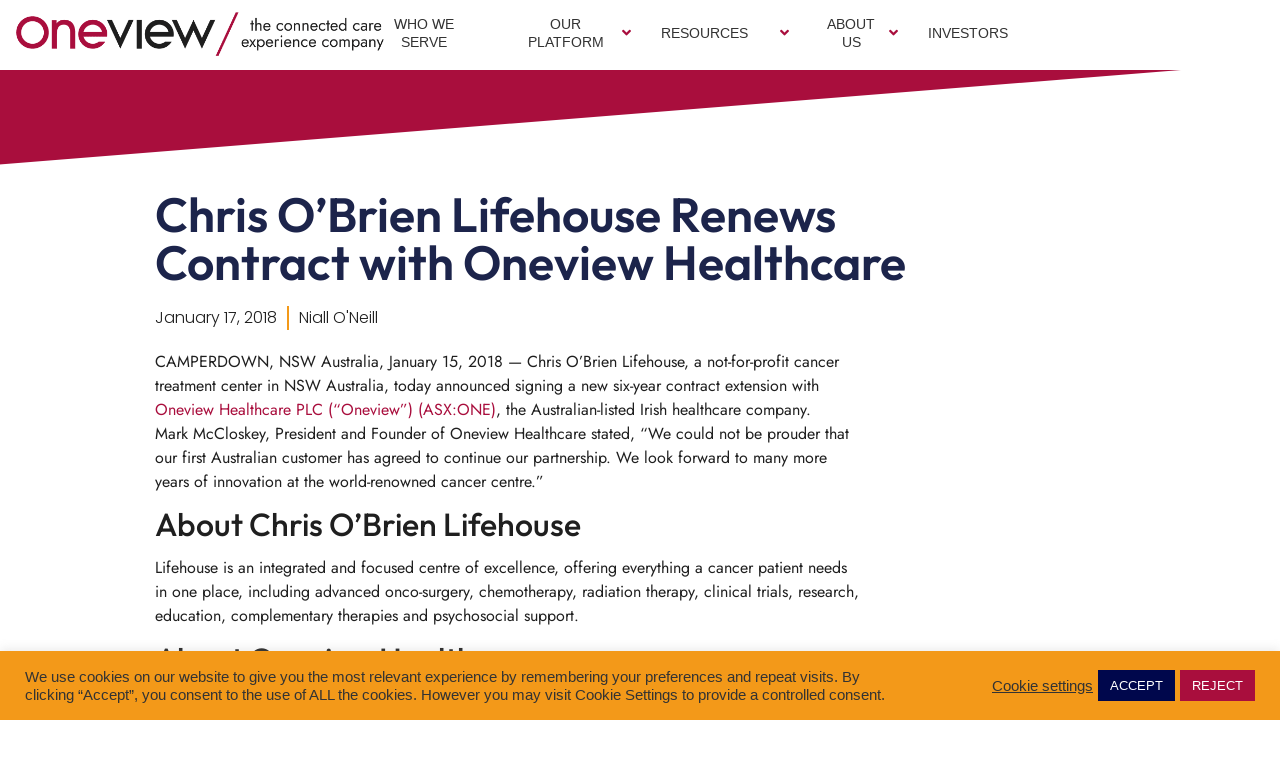

--- FILE ---
content_type: text/html; charset=UTF-8
request_url: https://www.oneviewhealthcare.com/news/chris-obrien-lifehouse-renews-contract-oneview-healthcare/
body_size: 29466
content:
<!doctype html>
<html lang="en-US" prefix="og: https://ogp.me/ns#">
<head>
	<meta charset="UTF-8">
	<meta name="viewport" content="width=device-width, initial-scale=1">
	<link rel="profile" href="https://gmpg.org/xfn/11">
	
<!-- Search Engine Optimization by Rank Math - https://rankmath.com/ -->
<title>Chris O’Brien Lifehouse Renews Contract with Oneview Healthcare - Oneview Healthcare</title>
<meta name="description" content="CAMPERDOWN, NSW Australia, January 15, 2018 — Chris O’Brien Lifehouse, a not-for-profit cancer treatment center in NSW Australia, today announced signing a"/>
<meta name="robots" content="follow, index, max-snippet:-1, max-video-preview:-1, max-image-preview:large"/>
<link rel="canonical" href="https://www.oneviewhealthcare.com/news/chris-obrien-lifehouse-renews-contract-oneview-healthcare/" />
<meta property="og:locale" content="en_US" />
<meta property="og:type" content="article" />
<meta property="og:title" content="Chris O’Brien Lifehouse Renews Contract with Oneview Healthcare - Oneview Healthcare" />
<meta property="og:description" content="CAMPERDOWN, NSW Australia, January 15, 2018 — Chris O’Brien Lifehouse, a not-for-profit cancer treatment center in NSW Australia, today announced signing a" />
<meta property="og:url" content="https://www.oneviewhealthcare.com/news/chris-obrien-lifehouse-renews-contract-oneview-healthcare/" />
<meta property="og:site_name" content="Oneview Healthcare" />
<meta property="article:section" content="News" />
<meta property="og:updated_time" content="2021-06-09T11:49:24+00:00" />
<meta property="article:published_time" content="2018-01-17T15:56:04+00:00" />
<meta property="article:modified_time" content="2021-06-09T11:49:24+00:00" />
<meta name="twitter:card" content="summary_large_image" />
<meta name="twitter:title" content="Chris O’Brien Lifehouse Renews Contract with Oneview Healthcare - Oneview Healthcare" />
<meta name="twitter:description" content="CAMPERDOWN, NSW Australia, January 15, 2018 — Chris O’Brien Lifehouse, a not-for-profit cancer treatment center in NSW Australia, today announced signing a" />
<meta name="twitter:label1" content="Written by" />
<meta name="twitter:data1" content="Niall O&#039;Neill" />
<meta name="twitter:label2" content="Time to read" />
<meta name="twitter:data2" content="Less than a minute" />
<script type="application/ld+json" class="rank-math-schema">{"@context":"https://schema.org","@graph":[{"@type":["Person","Organization"],"@id":"https://www.oneviewhealthcare.com/#person","name":"Oneview Healthcare","logo":{"@type":"ImageObject","@id":"https://www.oneviewhealthcare.com/#logo","url":"https://www.oneviewhealthcare.com/wp-content/uploads/2025/01/OneView-Logo-RGB_Std_Tag-150x150.png","contentUrl":"https://www.oneviewhealthcare.com/wp-content/uploads/2025/01/OneView-Logo-RGB_Std_Tag-150x150.png","caption":"Oneview Healthcare","inLanguage":"en-US"},"image":{"@type":"ImageObject","@id":"https://www.oneviewhealthcare.com/#logo","url":"https://www.oneviewhealthcare.com/wp-content/uploads/2025/01/OneView-Logo-RGB_Std_Tag-150x150.png","contentUrl":"https://www.oneviewhealthcare.com/wp-content/uploads/2025/01/OneView-Logo-RGB_Std_Tag-150x150.png","caption":"Oneview Healthcare","inLanguage":"en-US"}},{"@type":"WebSite","@id":"https://www.oneviewhealthcare.com/#website","url":"https://www.oneviewhealthcare.com","name":"Oneview Healthcare","publisher":{"@id":"https://www.oneviewhealthcare.com/#person"},"inLanguage":"en-US"},{"@type":"WebPage","@id":"https://www.oneviewhealthcare.com/news/chris-obrien-lifehouse-renews-contract-oneview-healthcare/#webpage","url":"https://www.oneviewhealthcare.com/news/chris-obrien-lifehouse-renews-contract-oneview-healthcare/","name":"Chris O\u2019Brien Lifehouse Renews Contract with Oneview Healthcare - Oneview Healthcare","datePublished":"2018-01-17T15:56:04+00:00","dateModified":"2021-06-09T11:49:24+00:00","isPartOf":{"@id":"https://www.oneviewhealthcare.com/#website"},"inLanguage":"en-US"},{"@type":"Person","@id":"https://www.oneviewhealthcare.com/author/noneill/","name":"Niall O'Neill","url":"https://www.oneviewhealthcare.com/author/noneill/","image":{"@type":"ImageObject","@id":"https://secure.gravatar.com/avatar/df5f54d44b3980b52f7725607047748897c26c23e932a9ea8e38a531b809e14a?s=96&amp;d=mm&amp;r=g","url":"https://secure.gravatar.com/avatar/df5f54d44b3980b52f7725607047748897c26c23e932a9ea8e38a531b809e14a?s=96&amp;d=mm&amp;r=g","caption":"Niall O'Neill","inLanguage":"en-US"}},{"@type":"BlogPosting","headline":"Chris O\u2019Brien Lifehouse Renews Contract with Oneview Healthcare - Oneview Healthcare","datePublished":"2018-01-17T15:56:04+00:00","dateModified":"2021-06-09T11:49:24+00:00","articleSection":"News","author":{"@id":"https://www.oneviewhealthcare.com/author/noneill/","name":"Niall O'Neill"},"publisher":{"@id":"https://www.oneviewhealthcare.com/#person"},"description":"CAMPERDOWN, NSW Australia, January 15, 2018 \u2014 Chris O\u2019Brien Lifehouse, a not-for-profit cancer treatment center in NSW Australia, today announced signing a","name":"Chris O\u2019Brien Lifehouse Renews Contract with Oneview Healthcare - Oneview Healthcare","@id":"https://www.oneviewhealthcare.com/news/chris-obrien-lifehouse-renews-contract-oneview-healthcare/#richSnippet","isPartOf":{"@id":"https://www.oneviewhealthcare.com/news/chris-obrien-lifehouse-renews-contract-oneview-healthcare/#webpage"},"inLanguage":"en-US","mainEntityOfPage":{"@id":"https://www.oneviewhealthcare.com/news/chris-obrien-lifehouse-renews-contract-oneview-healthcare/#webpage"}}]}</script>
<!-- /Rank Math WordPress SEO plugin -->

<link rel='dns-prefetch' href='//js.hs-scripts.com' />
<link rel='dns-prefetch' href='//use.fontawesome.com' />
<link rel="alternate" type="application/rss+xml" title="Oneview Healthcare &raquo; Feed" href="https://www.oneviewhealthcare.com/feed/" />
<link rel="alternate" title="oEmbed (JSON)" type="application/json+oembed" href="https://www.oneviewhealthcare.com/wp-json/oembed/1.0/embed?url=https%3A%2F%2Fwww.oneviewhealthcare.com%2Fnews%2Fchris-obrien-lifehouse-renews-contract-oneview-healthcare%2F" />
<link rel="alternate" title="oEmbed (XML)" type="text/xml+oembed" href="https://www.oneviewhealthcare.com/wp-json/oembed/1.0/embed?url=https%3A%2F%2Fwww.oneviewhealthcare.com%2Fnews%2Fchris-obrien-lifehouse-renews-contract-oneview-healthcare%2F&#038;format=xml" />
<style id='wp-img-auto-sizes-contain-inline-css'>
img:is([sizes=auto i],[sizes^="auto," i]){contain-intrinsic-size:3000px 1500px}
/*# sourceURL=wp-img-auto-sizes-contain-inline-css */
</style>
<style id='wp-emoji-styles-inline-css'>

	img.wp-smiley, img.emoji {
		display: inline !important;
		border: none !important;
		box-shadow: none !important;
		height: 1em !important;
		width: 1em !important;
		margin: 0 0.07em !important;
		vertical-align: -0.1em !important;
		background: none !important;
		padding: 0 !important;
	}
/*# sourceURL=wp-emoji-styles-inline-css */
</style>
<link rel='stylesheet' id='wp-block-library-css' href='https://www.oneviewhealthcare.com/wp-includes/css/dist/block-library/style.min.css?ver=6.9' media='all' />
<style id='font-awesome-svg-styles-default-inline-css'>
.svg-inline--fa {
  display: inline-block;
  height: 1em;
  overflow: visible;
  vertical-align: -.125em;
}
/*# sourceURL=font-awesome-svg-styles-default-inline-css */
</style>
<link rel='stylesheet' id='font-awesome-svg-styles-css' href='https://www.oneviewhealthcare.com/wp-content/uploads/font-awesome/v6.6.0/css/svg-with-js.css' media='all' />
<style id='font-awesome-svg-styles-inline-css'>
   .wp-block-font-awesome-icon svg::before,
   .wp-rich-text-font-awesome-icon svg::before {content: unset;}
/*# sourceURL=font-awesome-svg-styles-inline-css */
</style>
<style id='global-styles-inline-css'>
:root{--wp--preset--aspect-ratio--square: 1;--wp--preset--aspect-ratio--4-3: 4/3;--wp--preset--aspect-ratio--3-4: 3/4;--wp--preset--aspect-ratio--3-2: 3/2;--wp--preset--aspect-ratio--2-3: 2/3;--wp--preset--aspect-ratio--16-9: 16/9;--wp--preset--aspect-ratio--9-16: 9/16;--wp--preset--color--black: #000000;--wp--preset--color--cyan-bluish-gray: #abb8c3;--wp--preset--color--white: #ffffff;--wp--preset--color--pale-pink: #f78da7;--wp--preset--color--vivid-red: #cf2e2e;--wp--preset--color--luminous-vivid-orange: #ff6900;--wp--preset--color--luminous-vivid-amber: #fcb900;--wp--preset--color--light-green-cyan: #7bdcb5;--wp--preset--color--vivid-green-cyan: #00d084;--wp--preset--color--pale-cyan-blue: #8ed1fc;--wp--preset--color--vivid-cyan-blue: #0693e3;--wp--preset--color--vivid-purple: #9b51e0;--wp--preset--gradient--vivid-cyan-blue-to-vivid-purple: linear-gradient(135deg,rgb(6,147,227) 0%,rgb(155,81,224) 100%);--wp--preset--gradient--light-green-cyan-to-vivid-green-cyan: linear-gradient(135deg,rgb(122,220,180) 0%,rgb(0,208,130) 100%);--wp--preset--gradient--luminous-vivid-amber-to-luminous-vivid-orange: linear-gradient(135deg,rgb(252,185,0) 0%,rgb(255,105,0) 100%);--wp--preset--gradient--luminous-vivid-orange-to-vivid-red: linear-gradient(135deg,rgb(255,105,0) 0%,rgb(207,46,46) 100%);--wp--preset--gradient--very-light-gray-to-cyan-bluish-gray: linear-gradient(135deg,rgb(238,238,238) 0%,rgb(169,184,195) 100%);--wp--preset--gradient--cool-to-warm-spectrum: linear-gradient(135deg,rgb(74,234,220) 0%,rgb(151,120,209) 20%,rgb(207,42,186) 40%,rgb(238,44,130) 60%,rgb(251,105,98) 80%,rgb(254,248,76) 100%);--wp--preset--gradient--blush-light-purple: linear-gradient(135deg,rgb(255,206,236) 0%,rgb(152,150,240) 100%);--wp--preset--gradient--blush-bordeaux: linear-gradient(135deg,rgb(254,205,165) 0%,rgb(254,45,45) 50%,rgb(107,0,62) 100%);--wp--preset--gradient--luminous-dusk: linear-gradient(135deg,rgb(255,203,112) 0%,rgb(199,81,192) 50%,rgb(65,88,208) 100%);--wp--preset--gradient--pale-ocean: linear-gradient(135deg,rgb(255,245,203) 0%,rgb(182,227,212) 50%,rgb(51,167,181) 100%);--wp--preset--gradient--electric-grass: linear-gradient(135deg,rgb(202,248,128) 0%,rgb(113,206,126) 100%);--wp--preset--gradient--midnight: linear-gradient(135deg,rgb(2,3,129) 0%,rgb(40,116,252) 100%);--wp--preset--font-size--small: 13px;--wp--preset--font-size--medium: 20px;--wp--preset--font-size--large: 36px;--wp--preset--font-size--x-large: 42px;--wp--preset--spacing--20: 0.44rem;--wp--preset--spacing--30: 0.67rem;--wp--preset--spacing--40: 1rem;--wp--preset--spacing--50: 1.5rem;--wp--preset--spacing--60: 2.25rem;--wp--preset--spacing--70: 3.38rem;--wp--preset--spacing--80: 5.06rem;--wp--preset--shadow--natural: 6px 6px 9px rgba(0, 0, 0, 0.2);--wp--preset--shadow--deep: 12px 12px 50px rgba(0, 0, 0, 0.4);--wp--preset--shadow--sharp: 6px 6px 0px rgba(0, 0, 0, 0.2);--wp--preset--shadow--outlined: 6px 6px 0px -3px rgb(255, 255, 255), 6px 6px rgb(0, 0, 0);--wp--preset--shadow--crisp: 6px 6px 0px rgb(0, 0, 0);}:root { --wp--style--global--content-size: 800px;--wp--style--global--wide-size: 1200px; }:where(body) { margin: 0; }.wp-site-blocks > .alignleft { float: left; margin-right: 2em; }.wp-site-blocks > .alignright { float: right; margin-left: 2em; }.wp-site-blocks > .aligncenter { justify-content: center; margin-left: auto; margin-right: auto; }:where(.wp-site-blocks) > * { margin-block-start: 24px; margin-block-end: 0; }:where(.wp-site-blocks) > :first-child { margin-block-start: 0; }:where(.wp-site-blocks) > :last-child { margin-block-end: 0; }:root { --wp--style--block-gap: 24px; }:root :where(.is-layout-flow) > :first-child{margin-block-start: 0;}:root :where(.is-layout-flow) > :last-child{margin-block-end: 0;}:root :where(.is-layout-flow) > *{margin-block-start: 24px;margin-block-end: 0;}:root :where(.is-layout-constrained) > :first-child{margin-block-start: 0;}:root :where(.is-layout-constrained) > :last-child{margin-block-end: 0;}:root :where(.is-layout-constrained) > *{margin-block-start: 24px;margin-block-end: 0;}:root :where(.is-layout-flex){gap: 24px;}:root :where(.is-layout-grid){gap: 24px;}.is-layout-flow > .alignleft{float: left;margin-inline-start: 0;margin-inline-end: 2em;}.is-layout-flow > .alignright{float: right;margin-inline-start: 2em;margin-inline-end: 0;}.is-layout-flow > .aligncenter{margin-left: auto !important;margin-right: auto !important;}.is-layout-constrained > .alignleft{float: left;margin-inline-start: 0;margin-inline-end: 2em;}.is-layout-constrained > .alignright{float: right;margin-inline-start: 2em;margin-inline-end: 0;}.is-layout-constrained > .aligncenter{margin-left: auto !important;margin-right: auto !important;}.is-layout-constrained > :where(:not(.alignleft):not(.alignright):not(.alignfull)){max-width: var(--wp--style--global--content-size);margin-left: auto !important;margin-right: auto !important;}.is-layout-constrained > .alignwide{max-width: var(--wp--style--global--wide-size);}body .is-layout-flex{display: flex;}.is-layout-flex{flex-wrap: wrap;align-items: center;}.is-layout-flex > :is(*, div){margin: 0;}body .is-layout-grid{display: grid;}.is-layout-grid > :is(*, div){margin: 0;}body{padding-top: 0px;padding-right: 0px;padding-bottom: 0px;padding-left: 0px;}a:where(:not(.wp-element-button)){text-decoration: underline;}:root :where(.wp-element-button, .wp-block-button__link){background-color: #32373c;border-width: 0;color: #fff;font-family: inherit;font-size: inherit;font-style: inherit;font-weight: inherit;letter-spacing: inherit;line-height: inherit;padding-top: calc(0.667em + 2px);padding-right: calc(1.333em + 2px);padding-bottom: calc(0.667em + 2px);padding-left: calc(1.333em + 2px);text-decoration: none;text-transform: inherit;}.has-black-color{color: var(--wp--preset--color--black) !important;}.has-cyan-bluish-gray-color{color: var(--wp--preset--color--cyan-bluish-gray) !important;}.has-white-color{color: var(--wp--preset--color--white) !important;}.has-pale-pink-color{color: var(--wp--preset--color--pale-pink) !important;}.has-vivid-red-color{color: var(--wp--preset--color--vivid-red) !important;}.has-luminous-vivid-orange-color{color: var(--wp--preset--color--luminous-vivid-orange) !important;}.has-luminous-vivid-amber-color{color: var(--wp--preset--color--luminous-vivid-amber) !important;}.has-light-green-cyan-color{color: var(--wp--preset--color--light-green-cyan) !important;}.has-vivid-green-cyan-color{color: var(--wp--preset--color--vivid-green-cyan) !important;}.has-pale-cyan-blue-color{color: var(--wp--preset--color--pale-cyan-blue) !important;}.has-vivid-cyan-blue-color{color: var(--wp--preset--color--vivid-cyan-blue) !important;}.has-vivid-purple-color{color: var(--wp--preset--color--vivid-purple) !important;}.has-black-background-color{background-color: var(--wp--preset--color--black) !important;}.has-cyan-bluish-gray-background-color{background-color: var(--wp--preset--color--cyan-bluish-gray) !important;}.has-white-background-color{background-color: var(--wp--preset--color--white) !important;}.has-pale-pink-background-color{background-color: var(--wp--preset--color--pale-pink) !important;}.has-vivid-red-background-color{background-color: var(--wp--preset--color--vivid-red) !important;}.has-luminous-vivid-orange-background-color{background-color: var(--wp--preset--color--luminous-vivid-orange) !important;}.has-luminous-vivid-amber-background-color{background-color: var(--wp--preset--color--luminous-vivid-amber) !important;}.has-light-green-cyan-background-color{background-color: var(--wp--preset--color--light-green-cyan) !important;}.has-vivid-green-cyan-background-color{background-color: var(--wp--preset--color--vivid-green-cyan) !important;}.has-pale-cyan-blue-background-color{background-color: var(--wp--preset--color--pale-cyan-blue) !important;}.has-vivid-cyan-blue-background-color{background-color: var(--wp--preset--color--vivid-cyan-blue) !important;}.has-vivid-purple-background-color{background-color: var(--wp--preset--color--vivid-purple) !important;}.has-black-border-color{border-color: var(--wp--preset--color--black) !important;}.has-cyan-bluish-gray-border-color{border-color: var(--wp--preset--color--cyan-bluish-gray) !important;}.has-white-border-color{border-color: var(--wp--preset--color--white) !important;}.has-pale-pink-border-color{border-color: var(--wp--preset--color--pale-pink) !important;}.has-vivid-red-border-color{border-color: var(--wp--preset--color--vivid-red) !important;}.has-luminous-vivid-orange-border-color{border-color: var(--wp--preset--color--luminous-vivid-orange) !important;}.has-luminous-vivid-amber-border-color{border-color: var(--wp--preset--color--luminous-vivid-amber) !important;}.has-light-green-cyan-border-color{border-color: var(--wp--preset--color--light-green-cyan) !important;}.has-vivid-green-cyan-border-color{border-color: var(--wp--preset--color--vivid-green-cyan) !important;}.has-pale-cyan-blue-border-color{border-color: var(--wp--preset--color--pale-cyan-blue) !important;}.has-vivid-cyan-blue-border-color{border-color: var(--wp--preset--color--vivid-cyan-blue) !important;}.has-vivid-purple-border-color{border-color: var(--wp--preset--color--vivid-purple) !important;}.has-vivid-cyan-blue-to-vivid-purple-gradient-background{background: var(--wp--preset--gradient--vivid-cyan-blue-to-vivid-purple) !important;}.has-light-green-cyan-to-vivid-green-cyan-gradient-background{background: var(--wp--preset--gradient--light-green-cyan-to-vivid-green-cyan) !important;}.has-luminous-vivid-amber-to-luminous-vivid-orange-gradient-background{background: var(--wp--preset--gradient--luminous-vivid-amber-to-luminous-vivid-orange) !important;}.has-luminous-vivid-orange-to-vivid-red-gradient-background{background: var(--wp--preset--gradient--luminous-vivid-orange-to-vivid-red) !important;}.has-very-light-gray-to-cyan-bluish-gray-gradient-background{background: var(--wp--preset--gradient--very-light-gray-to-cyan-bluish-gray) !important;}.has-cool-to-warm-spectrum-gradient-background{background: var(--wp--preset--gradient--cool-to-warm-spectrum) !important;}.has-blush-light-purple-gradient-background{background: var(--wp--preset--gradient--blush-light-purple) !important;}.has-blush-bordeaux-gradient-background{background: var(--wp--preset--gradient--blush-bordeaux) !important;}.has-luminous-dusk-gradient-background{background: var(--wp--preset--gradient--luminous-dusk) !important;}.has-pale-ocean-gradient-background{background: var(--wp--preset--gradient--pale-ocean) !important;}.has-electric-grass-gradient-background{background: var(--wp--preset--gradient--electric-grass) !important;}.has-midnight-gradient-background{background: var(--wp--preset--gradient--midnight) !important;}.has-small-font-size{font-size: var(--wp--preset--font-size--small) !important;}.has-medium-font-size{font-size: var(--wp--preset--font-size--medium) !important;}.has-large-font-size{font-size: var(--wp--preset--font-size--large) !important;}.has-x-large-font-size{font-size: var(--wp--preset--font-size--x-large) !important;}
:root :where(.wp-block-pullquote){font-size: 1.5em;line-height: 1.6;}
/*# sourceURL=global-styles-inline-css */
</style>
<link rel='stylesheet' id='cookie-law-info-css' href='https://www.oneviewhealthcare.com/wp-content/plugins/cookie-law-info/legacy/public/css/cookie-law-info-public.css?ver=3.3.8' media='all' />
<link rel='stylesheet' id='cookie-law-info-gdpr-css' href='https://www.oneviewhealthcare.com/wp-content/plugins/cookie-law-info/legacy/public/css/cookie-law-info-gdpr.css?ver=3.3.8' media='all' />
<link rel='stylesheet' id='parent-style-css' href='https://www.oneviewhealthcare.com/wp-content/themes/hello-elementor/style.css?ver=3.3.0' media='all' />
<link rel='stylesheet' id='child-style-css' href='https://www.oneviewhealthcare.com/wp-content/themes/hello-elementor-child/style.css?ver=1.0.1' media='all' />
<link rel='stylesheet' id='hello-elementor-theme-style-css' href='https://www.oneviewhealthcare.com/wp-content/themes/hello-elementor/theme.min.css?ver=3.3.0' media='all' />
<link rel='stylesheet' id='hello-elementor-header-footer-css' href='https://www.oneviewhealthcare.com/wp-content/themes/hello-elementor/header-footer.min.css?ver=3.3.0' media='all' />
<link rel='stylesheet' id='elementor-frontend-css' href='https://www.oneviewhealthcare.com/wp-content/plugins/elementor/assets/css/frontend.min.css?ver=3.33.4' media='all' />
<link rel='stylesheet' id='elementor-post-7047-css' href='https://www.oneviewhealthcare.com/wp-content/uploads/elementor/css/post-7047.css?ver=1765822882' media='all' />
<link rel='stylesheet' id='font-awesome-official-css' href='https://use.fontawesome.com/releases/v6.6.0/css/all.css' media='all' integrity="sha384-h/hnnw1Bi4nbpD6kE7nYfCXzovi622sY5WBxww8ARKwpdLj5kUWjRuyiXaD1U2JT" crossorigin="anonymous" />
<link rel='stylesheet' id='widget-image-css' href='https://www.oneviewhealthcare.com/wp-content/plugins/elementor/assets/css/widget-image.min.css?ver=3.33.4' media='all' />
<link rel='stylesheet' id='widget-search-css' href='https://www.oneviewhealthcare.com/wp-content/plugins/elementor-pro/assets/css/widget-search.min.css?ver=3.33.2' media='all' />
<link rel='stylesheet' id='e-sticky-css' href='https://www.oneviewhealthcare.com/wp-content/plugins/elementor-pro/assets/css/modules/sticky.min.css?ver=3.33.2' media='all' />
<link rel='stylesheet' id='widget-call-to-action-css' href='https://www.oneviewhealthcare.com/wp-content/plugins/elementor-pro/assets/css/widget-call-to-action.min.css?ver=3.33.2' media='all' />
<link rel='stylesheet' id='e-transitions-css' href='https://www.oneviewhealthcare.com/wp-content/plugins/elementor-pro/assets/css/conditionals/transitions.min.css?ver=3.33.2' media='all' />
<link rel='stylesheet' id='widget-nav-menu-css' href='https://www.oneviewhealthcare.com/wp-content/plugins/elementor-pro/assets/css/widget-nav-menu.min.css?ver=3.33.2' media='all' />
<link rel='stylesheet' id='widget-heading-css' href='https://www.oneviewhealthcare.com/wp-content/plugins/elementor/assets/css/widget-heading.min.css?ver=3.33.4' media='all' />
<link rel='stylesheet' id='widget-social-icons-css' href='https://www.oneviewhealthcare.com/wp-content/plugins/elementor/assets/css/widget-social-icons.min.css?ver=3.33.4' media='all' />
<link rel='stylesheet' id='e-apple-webkit-css' href='https://www.oneviewhealthcare.com/wp-content/plugins/elementor/assets/css/conditionals/apple-webkit.min.css?ver=3.33.4' media='all' />
<link rel='stylesheet' id='e-shapes-css' href='https://www.oneviewhealthcare.com/wp-content/plugins/elementor/assets/css/conditionals/shapes.min.css?ver=3.33.4' media='all' />
<link rel='stylesheet' id='widget-post-info-css' href='https://www.oneviewhealthcare.com/wp-content/plugins/elementor-pro/assets/css/widget-post-info.min.css?ver=3.33.2' media='all' />
<link rel='stylesheet' id='widget-icon-list-css' href='https://www.oneviewhealthcare.com/wp-content/plugins/elementor/assets/css/widget-icon-list.min.css?ver=3.33.4' media='all' />
<link rel='stylesheet' id='widget-post-navigation-css' href='https://www.oneviewhealthcare.com/wp-content/plugins/elementor-pro/assets/css/widget-post-navigation.min.css?ver=3.33.2' media='all' />
<link rel='stylesheet' id='widget-posts-css' href='https://www.oneviewhealthcare.com/wp-content/plugins/elementor-pro/assets/css/widget-posts.min.css?ver=3.33.2' media='all' />
<link rel='stylesheet' id='elementor-post-7059-css' href='https://www.oneviewhealthcare.com/wp-content/uploads/elementor/css/post-7059.css?ver=1767700592' media='all' />
<link rel='stylesheet' id='elementor-post-7057-css' href='https://www.oneviewhealthcare.com/wp-content/uploads/elementor/css/post-7057.css?ver=1765997720' media='all' />
<link rel='stylesheet' id='elementor-post-7574-css' href='https://www.oneviewhealthcare.com/wp-content/uploads/elementor/css/post-7574.css?ver=1765823065' media='all' />
<link rel='stylesheet' id='wp-pagenavi-css' href='https://www.oneviewhealthcare.com/wp-content/plugins/wp-pagenavi/pagenavi-css.css?ver=2.70' media='all' />
<link rel='stylesheet' id='ubermenu-css' href='https://www.oneviewhealthcare.com/wp-content/plugins/ubermenu/pro/assets/css/ubermenu.min.css?ver=3.8.5' media='all' />
<link rel='stylesheet' id='ubermenu-minimal-css' href='https://www.oneviewhealthcare.com/wp-content/plugins/ubermenu/assets/css/skins/minimal.css?ver=6.9' media='all' />
<link rel='stylesheet' id='ubermenu-font-awesome-all-css' href='https://www.oneviewhealthcare.com/wp-content/plugins/ubermenu/assets/fontawesome/css/all.min.css?ver=6.9' media='all' />
<link rel='stylesheet' id='font-awesome-official-v4shim-css' href='https://use.fontawesome.com/releases/v6.6.0/css/v4-shims.css' media='all' integrity="sha384-Heamg4F/EELwbmnBJapxaWTkcdX/DCrJpYgSshI5BkI7xghn3RvDcpG+1xUJt/7K" crossorigin="anonymous" />
<link rel='stylesheet' id='elementor-gf-local-outfit-css' href='https://www.oneviewhealthcare.com/wp-content/uploads/elementor/google-fonts/css/outfit.css?ver=1742397632' media='all' />
<link rel='stylesheet' id='elementor-gf-local-jost-css' href='https://www.oneviewhealthcare.com/wp-content/uploads/elementor/google-fonts/css/jost.css?ver=1742397639' media='all' />
<link rel='stylesheet' id='elementor-gf-local-poppins-css' href='https://www.oneviewhealthcare.com/wp-content/uploads/elementor/google-fonts/css/poppins.css?ver=1742397784' media='all' />
<script src="https://www.oneviewhealthcare.com/wp-includes/js/jquery/jquery.min.js?ver=3.7.1" id="jquery-core-js"></script>
<script src="https://www.oneviewhealthcare.com/wp-includes/js/jquery/jquery-migrate.min.js?ver=3.4.1" id="jquery-migrate-js"></script>
<script id="cookie-law-info-js-extra">
var Cli_Data = {"nn_cookie_ids":[],"cookielist":[],"non_necessary_cookies":[],"ccpaEnabled":"","ccpaRegionBased":"","ccpaBarEnabled":"","strictlyEnabled":["necessary","obligatoire"],"ccpaType":"gdpr","js_blocking":"1","custom_integration":"","triggerDomRefresh":"","secure_cookies":""};
var cli_cookiebar_settings = {"animate_speed_hide":"500","animate_speed_show":"500","background":"#f39919","border":"#b1a6a6c2","border_on":"","button_1_button_colour":"#00074c","button_1_button_hover":"#00063d","button_1_link_colour":"#fff","button_1_as_button":"1","button_1_new_win":"","button_2_button_colour":"#333","button_2_button_hover":"#292929","button_2_link_colour":"#444","button_2_as_button":"","button_2_hidebar":"","button_3_button_colour":"#a90e3d","button_3_button_hover":"#870b31","button_3_link_colour":"#fff","button_3_as_button":"1","button_3_new_win":"","button_4_button_colour":"#000","button_4_button_hover":"#000000","button_4_link_colour":"#333333","button_4_as_button":"","button_7_button_colour":"#61a229","button_7_button_hover":"#4e8221","button_7_link_colour":"#fff","button_7_as_button":"1","button_7_new_win":"","font_family":"inherit","header_fix":"","notify_animate_hide":"1","notify_animate_show":"","notify_div_id":"#cookie-law-info-bar","notify_position_horizontal":"right","notify_position_vertical":"bottom","scroll_close":"","scroll_close_reload":"","accept_close_reload":"","reject_close_reload":"","showagain_tab":"","showagain_background":"#fff","showagain_border":"#000","showagain_div_id":"#cookie-law-info-again","showagain_x_position":"100px","text":"#333333","show_once_yn":"","show_once":"10000","logging_on":"","as_popup":"","popup_overlay":"1","bar_heading_text":"","cookie_bar_as":"banner","popup_showagain_position":"bottom-right","widget_position":"left"};
var log_object = {"ajax_url":"https://www.oneviewhealthcare.com/wp-admin/admin-ajax.php"};
//# sourceURL=cookie-law-info-js-extra
</script>
<script src="https://www.oneviewhealthcare.com/wp-content/plugins/cookie-law-info/legacy/public/js/cookie-law-info-public.js?ver=3.3.8" id="cookie-law-info-js"></script>
<link rel="https://api.w.org/" href="https://www.oneviewhealthcare.com/wp-json/" /><link rel="alternate" title="JSON" type="application/json" href="https://www.oneviewhealthcare.com/wp-json/wp/v2/posts/3429" /><link rel="EditURI" type="application/rsd+xml" title="RSD" href="https://www.oneviewhealthcare.com/xmlrpc.php?rsd" />
<meta name="generator" content="WordPress 6.9" />
<link rel='shortlink' href='https://www.oneviewhealthcare.com/?p=3429' />
			<!-- DO NOT COPY THIS SNIPPET! Start of Page Analytics Tracking for HubSpot WordPress plugin v11.3.33-->
			<script class="hsq-set-content-id" data-content-id="blog-post">
				var _hsq = _hsq || [];
				_hsq.push(["setContentType", "blog-post"]);
			</script>
			<!-- DO NOT COPY THIS SNIPPET! End of Page Analytics Tracking for HubSpot WordPress plugin -->
			<style id="ubermenu-custom-generated-css">
/** Font Awesome 4 Compatibility **/
.fa{font-style:normal;font-variant:normal;font-weight:normal;font-family:FontAwesome;}

/** UberMenu Responsive Styles (Breakpoint Setting) **/
@media screen and (min-width: 1025px){
  .ubermenu{ display:block !important; } .ubermenu-responsive .ubermenu-item.ubermenu-hide-desktop{ display:none !important; } .ubermenu-responsive.ubermenu-retractors-responsive .ubermenu-retractor-mobile{ display:none; }  /* Top level items full height */ .ubermenu.ubermenu-horizontal.ubermenu-items-vstretch .ubermenu-nav{   display:flex;   align-items:stretch; } .ubermenu.ubermenu-horizontal.ubermenu-items-vstretch .ubermenu-item.ubermenu-item-level-0{   display:flex;   flex-direction:column; } .ubermenu.ubermenu-horizontal.ubermenu-items-vstretch .ubermenu-item.ubermenu-item-level-0 > .ubermenu-target{   flex:1;   display:flex;   align-items:center; flex-wrap:wrap; } .ubermenu.ubermenu-horizontal.ubermenu-items-vstretch .ubermenu-item.ubermenu-item-level-0 > .ubermenu-target > .ubermenu-target-divider{ position:static; flex-basis:100%; } .ubermenu.ubermenu-horizontal.ubermenu-items-vstretch .ubermenu-item.ubermenu-item-level-0 > .ubermenu-target.ubermenu-item-layout-image_left > .ubermenu-target-text{ padding-left:1em; } .ubermenu.ubermenu-horizontal.ubermenu-items-vstretch .ubermenu-item.ubermenu-item-level-0 > .ubermenu-target.ubermenu-item-layout-image_right > .ubermenu-target-text{ padding-right:1em; } .ubermenu.ubermenu-horizontal.ubermenu-items-vstretch .ubermenu-item.ubermenu-item-level-0 > .ubermenu-target.ubermenu-item-layout-image_above, .ubermenu.ubermenu-horizontal.ubermenu-items-vstretch .ubermenu-item.ubermenu-item-level-0 > .ubermenu-target.ubermenu-item-layout-image_below{ flex-direction:column; } .ubermenu.ubermenu-horizontal.ubermenu-items-vstretch .ubermenu-item.ubermenu-item-level-0 > .ubermenu-submenu-drop{   top:100%; } .ubermenu.ubermenu-horizontal.ubermenu-items-vstretch .ubermenu-item-level-0:not(.ubermenu-align-right) + .ubermenu-item.ubermenu-align-right{ margin-left:auto; } .ubermenu.ubermenu-horizontal.ubermenu-items-vstretch .ubermenu-item.ubermenu-item-level-0 > .ubermenu-target.ubermenu-content-align-left{   justify-content:flex-start; } .ubermenu.ubermenu-horizontal.ubermenu-items-vstretch .ubermenu-item.ubermenu-item-level-0 > .ubermenu-target.ubermenu-content-align-center{   justify-content:center; } .ubermenu.ubermenu-horizontal.ubermenu-items-vstretch .ubermenu-item.ubermenu-item-level-0 > .ubermenu-target.ubermenu-content-align-right{   justify-content:flex-end; }  /* Force current submenu always open but below others */ .ubermenu-force-current-submenu .ubermenu-item-level-0.ubermenu-current-menu-item > .ubermenu-submenu-drop, .ubermenu-force-current-submenu .ubermenu-item-level-0.ubermenu-current-menu-ancestor > .ubermenu-submenu-drop {     display: block!important;     opacity: 1!important;     visibility: visible!important;     margin: 0!important;     top: auto!important;     height: auto;     z-index:19; }   /* Invert Horizontal menu to make subs go up */ .ubermenu-invert.ubermenu-horizontal .ubermenu-item-level-0 > .ubermenu-submenu-drop, .ubermenu-invert.ubermenu-horizontal.ubermenu-items-vstretch .ubermenu-item.ubermenu-item-level-0>.ubermenu-submenu-drop{  top:auto;  bottom:100%; } .ubermenu-invert.ubermenu-horizontal.ubermenu-sub-indicators .ubermenu-item-level-0.ubermenu-has-submenu-drop > .ubermenu-target > .ubermenu-sub-indicator{ transform:rotate(180deg); } /* Make second level flyouts fly up */ .ubermenu-invert.ubermenu-horizontal .ubermenu-submenu .ubermenu-item.ubermenu-active > .ubermenu-submenu-type-flyout{     top:auto;     bottom:0; } /* Clip the submenus properly when inverted */ .ubermenu-invert.ubermenu-horizontal .ubermenu-item-level-0 > .ubermenu-submenu-drop{     clip: rect(-5000px,5000px,auto,-5000px); }    /* Invert Vertical menu to make subs go left */ .ubermenu-invert.ubermenu-vertical .ubermenu-item-level-0 > .ubermenu-submenu-drop{   right:100%;   left:auto; } .ubermenu-invert.ubermenu-vertical.ubermenu-sub-indicators .ubermenu-item-level-0.ubermenu-item-has-children > .ubermenu-target > .ubermenu-sub-indicator{   right:auto;   left:10px; transform:rotate(90deg); } .ubermenu-vertical.ubermenu-invert .ubermenu-item > .ubermenu-submenu-drop {   clip: rect(-5000px,5000px,5000px,-5000px); } /* Vertical Flyout > Flyout */ .ubermenu-vertical.ubermenu-invert.ubermenu-sub-indicators .ubermenu-has-submenu-drop > .ubermenu-target{   padding-left:25px; } .ubermenu-vertical.ubermenu-invert .ubermenu-item > .ubermenu-target > .ubermenu-sub-indicator {   right:auto;   left:10px;   transform:rotate(90deg); } .ubermenu-vertical.ubermenu-invert .ubermenu-item > .ubermenu-submenu-drop.ubermenu-submenu-type-flyout, .ubermenu-vertical.ubermenu-invert .ubermenu-submenu-type-flyout > .ubermenu-item > .ubermenu-submenu-drop {   right: 100%;   left: auto; }  .ubermenu-responsive-toggle{ display:none; }
}
@media screen and (max-width: 1024px){
   .ubermenu-responsive-toggle, .ubermenu-sticky-toggle-wrapper { display: block; }  .ubermenu-responsive{ width:100%; max-height:600px; visibility:visible; overflow:visible;  -webkit-transition:max-height 1s ease-in; transition:max-height .3s ease-in; } .ubermenu-responsive.ubermenu-mobile-accordion:not(.ubermenu-mobile-modal):not(.ubermenu-in-transition):not(.ubermenu-responsive-collapse){ max-height:none; } .ubermenu-responsive.ubermenu-items-align-center{   text-align:left; } .ubermenu-responsive.ubermenu{ margin:0; } .ubermenu-responsive.ubermenu .ubermenu-nav{ display:block; }  .ubermenu-responsive.ubermenu-responsive-nocollapse, .ubermenu-repsonsive.ubermenu-no-transitions{ display:block; max-height:none; }  .ubermenu-responsive.ubermenu-responsive-collapse{ max-height:none; visibility:visible; overflow:visible; } .ubermenu-responsive.ubermenu-responsive-collapse{ max-height:0; overflow:hidden !important; visibility:hidden; } .ubermenu-responsive.ubermenu-in-transition, .ubermenu-responsive.ubermenu-in-transition .ubermenu-nav{ overflow:hidden !important; visibility:visible; } .ubermenu-responsive.ubermenu-responsive-collapse:not(.ubermenu-in-transition){ border-top-width:0; border-bottom-width:0; } .ubermenu-responsive.ubermenu-responsive-collapse .ubermenu-item .ubermenu-submenu{ display:none; }  .ubermenu-responsive .ubermenu-item-level-0{ width:50%; } .ubermenu-responsive.ubermenu-responsive-single-column .ubermenu-item-level-0{ float:none; clear:both; width:100%; } .ubermenu-responsive .ubermenu-item.ubermenu-item-level-0 > .ubermenu-target{ border:none; box-shadow:none; } .ubermenu-responsive .ubermenu-item.ubermenu-has-submenu-flyout{ position:static; } .ubermenu-responsive.ubermenu-sub-indicators .ubermenu-submenu-type-flyout .ubermenu-has-submenu-drop > .ubermenu-target > .ubermenu-sub-indicator{ transform:rotate(0); right:10px; left:auto; } .ubermenu-responsive .ubermenu-nav .ubermenu-item .ubermenu-submenu.ubermenu-submenu-drop{ width:100%; min-width:100%; max-width:100%; top:auto; left:0 !important; } .ubermenu-responsive.ubermenu-has-border .ubermenu-nav .ubermenu-item .ubermenu-submenu.ubermenu-submenu-drop{ left: -1px !important; /* For borders */ } .ubermenu-responsive .ubermenu-submenu.ubermenu-submenu-type-mega > .ubermenu-item.ubermenu-column{ min-height:0; border-left:none;  float:left; /* override left/center/right content alignment */ display:block; } .ubermenu-responsive .ubermenu-item.ubermenu-active > .ubermenu-submenu.ubermenu-submenu-type-mega{     max-height:none;     height:auto;/*prevent overflow scrolling since android is still finicky*/     overflow:visible; } .ubermenu-responsive.ubermenu-transition-slide .ubermenu-item.ubermenu-in-transition > .ubermenu-submenu-drop{ max-height:1000px; /* because of slide transition */ } .ubermenu .ubermenu-submenu-type-flyout .ubermenu-submenu-type-mega{ min-height:0; } .ubermenu.ubermenu-responsive .ubermenu-column, .ubermenu.ubermenu-responsive .ubermenu-column-auto{ min-width:50%; } .ubermenu.ubermenu-responsive .ubermenu-autoclear > .ubermenu-column{ clear:none; } .ubermenu.ubermenu-responsive .ubermenu-column:nth-of-type(2n+1){ clear:both; } .ubermenu.ubermenu-responsive .ubermenu-submenu-retractor-top:not(.ubermenu-submenu-retractor-top-2) .ubermenu-column:nth-of-type(2n+1){ clear:none; } .ubermenu.ubermenu-responsive .ubermenu-submenu-retractor-top:not(.ubermenu-submenu-retractor-top-2) .ubermenu-column:nth-of-type(2n+2){ clear:both; }  .ubermenu-responsive-single-column-subs .ubermenu-submenu .ubermenu-item { float: none; clear: both; width: 100%; min-width: 100%; }  /* Submenu footer content */ .ubermenu .ubermenu-submenu-footer{     position:relative; clear:both;     bottom:auto;     right:auto; }   .ubermenu.ubermenu-responsive .ubermenu-tabs, .ubermenu.ubermenu-responsive .ubermenu-tabs-group, .ubermenu.ubermenu-responsive .ubermenu-tab, .ubermenu.ubermenu-responsive .ubermenu-tab-content-panel{ /** TABS SHOULD BE 100%  ACCORDION */ width:100%; min-width:100%; max-width:100%; left:0; } .ubermenu.ubermenu-responsive .ubermenu-tabs, .ubermenu.ubermenu-responsive .ubermenu-tab-content-panel{ min-height:0 !important;/* Override Inline Style from JS */ } .ubermenu.ubermenu-responsive .ubermenu-tabs{ z-index:15; } .ubermenu.ubermenu-responsive .ubermenu-tab-content-panel{ z-index:20; } /* Tab Layering */ .ubermenu-responsive .ubermenu-tab{ position:relative; } .ubermenu-responsive .ubermenu-tab.ubermenu-active{ position:relative; z-index:20; } .ubermenu-responsive .ubermenu-tab > .ubermenu-target{ border-width:0 0 1px 0; } .ubermenu-responsive.ubermenu-sub-indicators .ubermenu-tabs > .ubermenu-tabs-group > .ubermenu-tab.ubermenu-has-submenu-drop > .ubermenu-target > .ubermenu-sub-indicator{ transform:rotate(0); right:10px; left:auto; }  .ubermenu-responsive .ubermenu-tabs > .ubermenu-tabs-group > .ubermenu-tab > .ubermenu-tab-content-panel{ top:auto; border-width:1px; } .ubermenu-responsive .ubermenu-tab-layout-bottom > .ubermenu-tabs-group{ /*position:relative;*/ }   .ubermenu-reponsive .ubermenu-item-level-0 > .ubermenu-submenu-type-stack{ /* Top Level Stack Columns */ position:relative; }  .ubermenu-responsive .ubermenu-submenu-type-stack .ubermenu-column, .ubermenu-responsive .ubermenu-submenu-type-stack .ubermenu-column-auto{ /* Stack Columns */ width:100%; max-width:100%; }   .ubermenu-responsive .ubermenu-item-mini{ /* Mini items */ min-width:0; width:auto; float:left; clear:none !important; } .ubermenu-responsive .ubermenu-item.ubermenu-item-mini > a.ubermenu-target{ padding-left:20px; padding-right:20px; }   .ubermenu-responsive .ubermenu-item.ubermenu-hide-mobile{ /* Hiding items */ display:none !important; }  .ubermenu-responsive.ubermenu-hide-bkgs .ubermenu-submenu.ubermenu-submenu-bkg-img{ /** Hide Background Images in Submenu */ background-image:none; } .ubermenu.ubermenu-responsive .ubermenu-item-level-0.ubermenu-item-mini{ min-width:0; width:auto; } .ubermenu-vertical .ubermenu-item.ubermenu-item-level-0{ width:100%; } .ubermenu-vertical.ubermenu-sub-indicators .ubermenu-item-level-0.ubermenu-item-has-children > .ubermenu-target > .ubermenu-sub-indicator{ right:10px; left:auto; transform:rotate(0); } .ubermenu-vertical .ubermenu-item.ubermenu-item-level-0.ubermenu-relative.ubermenu-active > .ubermenu-submenu-drop.ubermenu-submenu-align-vertical_parent_item{     top:auto; }   .ubermenu.ubermenu-responsive .ubermenu-tabs{     position:static; } /* Tabs on Mobile with mouse (but not click) - leave space to hover off */ .ubermenu:not(.ubermenu-is-mobile):not(.ubermenu-submenu-indicator-closes) .ubermenu-submenu .ubermenu-tab[data-ubermenu-trigger="mouseover"] .ubermenu-tab-content-panel, .ubermenu:not(.ubermenu-is-mobile):not(.ubermenu-submenu-indicator-closes) .ubermenu-submenu .ubermenu-tab[data-ubermenu-trigger="hover_intent"] .ubermenu-tab-content-panel{     margin-left:6%; width:94%; min-width:94%; }  /* Sub indicator close visibility */ .ubermenu.ubermenu-submenu-indicator-closes .ubermenu-active > .ubermenu-target > .ubermenu-sub-indicator-close{ display:block; display: flex; align-items: center; justify-content: center; } .ubermenu.ubermenu-submenu-indicator-closes .ubermenu-active > .ubermenu-target > .ubermenu-sub-indicator{ display:none; }  .ubermenu .ubermenu-tabs .ubermenu-tab-content-panel{     box-shadow: 0 5px 10px rgba(0,0,0,.075); }  /* When submenus and items go full width, move items back to appropriate positioning */ .ubermenu .ubermenu-submenu-rtl {     direction: ltr; }   /* Fixed position mobile menu */ .ubermenu.ubermenu-mobile-modal{   position:fixed;   z-index:9999999; opacity:1;   top:0;   left:0;   width:100%;   width:100vw;   max-width:100%;   max-width:100vw; height:100%; height:calc(100vh - calc(100vh - 100%)); height:-webkit-fill-available; max-height:calc(100vh - calc(100vh - 100%)); max-height:-webkit-fill-available;   border:none; box-sizing:border-box;    display:flex;   flex-direction:column;   justify-content:flex-start; overflow-y:auto !important; /* for non-accordion mode */ overflow-x:hidden !important; overscroll-behavior: contain; transform:scale(1); transition-duration:.1s; transition-property: all; } .ubermenu.ubermenu-mobile-modal.ubermenu-mobile-accordion.ubermenu-interaction-press{ overflow-y:hidden !important; } .ubermenu.ubermenu-mobile-modal.ubermenu-responsive-collapse{ overflow:hidden !important; opacity:0; transform:scale(.9); visibility:hidden; } .ubermenu.ubermenu-mobile-modal .ubermenu-nav{   flex:1;   overflow-y:auto !important; overscroll-behavior: contain; } .ubermenu.ubermenu-mobile-modal .ubermenu-item-level-0{ margin:0; } .ubermenu.ubermenu-mobile-modal .ubermenu-mobile-close-button{ border:none; background:none; border-radius:0; padding:1em; color:inherit; display:inline-block; text-align:center; font-size:14px; } .ubermenu.ubermenu-mobile-modal .ubermenu-mobile-footer .ubermenu-mobile-close-button{ width: 100%; display: flex; align-items: center; justify-content: center; } .ubermenu.ubermenu-mobile-modal .ubermenu-mobile-footer .ubermenu-mobile-close-button .ubermenu-icon-essential, .ubermenu.ubermenu-mobile-modal .ubermenu-mobile-footer .ubermenu-mobile-close-button .fas.fa-times{ margin-right:.2em; }  /* Header/Footer Mobile content */ .ubermenu .ubermenu-mobile-header, .ubermenu .ubermenu-mobile-footer{ display:block; text-align:center; color:inherit; }  /* Accordion submenus mobile (single column tablet) */ .ubermenu.ubermenu-responsive-single-column.ubermenu-mobile-accordion.ubermenu-interaction-press .ubermenu-item > .ubermenu-submenu-drop, .ubermenu.ubermenu-responsive-single-column.ubermenu-mobile-accordion.ubermenu-interaction-press .ubermenu-tab > .ubermenu-tab-content-panel{ box-sizing:border-box; border-left:none; border-right:none; box-shadow:none; } .ubermenu.ubermenu-responsive-single-column.ubermenu-mobile-accordion.ubermenu-interaction-press .ubermenu-item.ubermenu-active > .ubermenu-submenu-drop, .ubermenu.ubermenu-responsive-single-column.ubermenu-mobile-accordion.ubermenu-interaction-press .ubermenu-tab.ubermenu-active > .ubermenu-tab-content-panel{   position:static; }   /* Accordion indented - remove borders and extra spacing from headers */ .ubermenu.ubermenu-mobile-accordion-indent .ubermenu-submenu.ubermenu-submenu-drop, .ubermenu.ubermenu-mobile-accordion-indent .ubermenu-submenu .ubermenu-item-header.ubermenu-has-submenu-stack > .ubermenu-target{   border:none; } .ubermenu.ubermenu-mobile-accordion-indent .ubermenu-submenu .ubermenu-item-header.ubermenu-has-submenu-stack > .ubermenu-submenu-type-stack{   padding-top:0; } /* Accordion dropdown indentation padding */ .ubermenu.ubermenu-mobile-accordion-indent .ubermenu-submenu-drop .ubermenu-submenu-drop .ubermenu-item > .ubermenu-target, .ubermenu.ubermenu-mobile-accordion-indent .ubermenu-submenu-drop .ubermenu-tab-content-panel .ubermenu-item > .ubermenu-target{   padding-left:calc( var(--ubermenu-accordion-indent) * 2 ); } .ubermenu.ubermenu-mobile-accordion-indent .ubermenu-submenu-drop .ubermenu-submenu-drop .ubermenu-submenu-drop .ubermenu-item > .ubermenu-target, .ubermenu.ubermenu-mobile-accordion-indent .ubermenu-submenu-drop .ubermenu-tab-content-panel .ubermenu-tab-content-panel .ubermenu-item > .ubermenu-target{   padding-left:calc( var(--ubermenu-accordion-indent) * 3 ); } .ubermenu.ubermenu-mobile-accordion-indent .ubermenu-submenu-drop .ubermenu-submenu-drop .ubermenu-submenu-drop .ubermenu-submenu-drop .ubermenu-item > .ubermenu-target, .ubermenu.ubermenu-mobile-accordion-indent .ubermenu-submenu-drop .ubermenu-tab-content-panel .ubermenu-tab-content-panel .ubermenu-tab-content-panel .ubermenu-item > .ubermenu-target{   padding-left:calc( var(--ubermenu-accordion-indent) * 4 ); } /* Reverse Accordion dropdown indentation padding */ .rtl .ubermenu.ubermenu-mobile-accordion-indent .ubermenu-submenu-drop .ubermenu-submenu-drop .ubermenu-item > .ubermenu-target, .rtl .ubermenu.ubermenu-mobile-accordion-indent .ubermenu-submenu-drop .ubermenu-tab-content-panel .ubermenu-item > .ubermenu-target{ padding-left:0;   padding-right:calc( var(--ubermenu-accordion-indent) * 2 ); } .rtl .ubermenu.ubermenu-mobile-accordion-indent .ubermenu-submenu-drop .ubermenu-submenu-drop .ubermenu-submenu-drop .ubermenu-item > .ubermenu-target, .rtl .ubermenu.ubermenu-mobile-accordion-indent .ubermenu-submenu-drop .ubermenu-tab-content-panel .ubermenu-tab-content-panel .ubermenu-item > .ubermenu-target{ padding-left:0; padding-right:calc( var(--ubermenu-accordion-indent) * 3 ); } .rtl .ubermenu.ubermenu-mobile-accordion-indent .ubermenu-submenu-drop .ubermenu-submenu-drop .ubermenu-submenu-drop .ubermenu-submenu-drop .ubermenu-item > .ubermenu-target, .rtl .ubermenu.ubermenu-mobile-accordion-indent .ubermenu-submenu-drop .ubermenu-tab-content-panel .ubermenu-tab-content-panel .ubermenu-tab-content-panel .ubermenu-item > .ubermenu-target{ padding-left:0; padding-right:calc( var(--ubermenu-accordion-indent) * 4 ); }  .ubermenu-responsive-toggle{ display:block; }
}
@media screen and (max-width: 480px){
  .ubermenu.ubermenu-responsive .ubermenu-item-level-0{ width:100%; } .ubermenu.ubermenu-responsive .ubermenu-column, .ubermenu.ubermenu-responsive .ubermenu-column-auto{ min-width:100%; } .ubermenu .ubermenu-autocolumn:not(:first-child), .ubermenu .ubermenu-autocolumn:not(:first-child) .ubermenu-submenu-type-stack{     padding-top:0; } .ubermenu .ubermenu-autocolumn:not(:last-child), .ubermenu .ubermenu-autocolumn:not(:last-child) .ubermenu-submenu-type-stack{     padding-bottom:0; } .ubermenu .ubermenu-autocolumn > .ubermenu-submenu-type-stack > .ubermenu-item-normal:first-child{     margin-top:0; }     /* Accordion submenus mobile */ .ubermenu.ubermenu-responsive.ubermenu-mobile-accordion.ubermenu-interaction-press .ubermenu-item > .ubermenu-submenu-drop, .ubermenu.ubermenu-responsive.ubermenu-mobile-accordion.ubermenu-interaction-press .ubermenu-tab > .ubermenu-tab-content-panel{     box-shadow:none; box-sizing:border-box; border-left:none; border-right:none; } .ubermenu.ubermenu-responsive.ubermenu-mobile-accordion.ubermenu-interaction-press .ubermenu-item.ubermenu-active > .ubermenu-submenu-drop, .ubermenu.ubermenu-responsive.ubermenu-mobile-accordion.ubermenu-interaction-press .ubermenu-tab.ubermenu-active > .ubermenu-tab-content-panel{     position:static; } 
}


/** UberMenu Custom Menu Styles (Customizer) **/
/* main */
 .ubermenu-main .ubermenu-row { max-width:100%; margin-left:auto; margin-right:auto; }
 .ubermenu-main.ubermenu-transition-slide .ubermenu-active > .ubermenu-submenu.ubermenu-submenu-type-mega,.ubermenu-main:not(.ubermenu-transition-slide) .ubermenu-submenu.ubermenu-submenu-type-mega,.ubermenu .ubermenu-force > .ubermenu-submenu { max-height:600px; }
 .ubermenu-main.ubermenu-mobile-modal.ubermenu-mobile-view { background:#efefef; }
 .ubermenu-main .ubermenu-item-level-0 > .ubermenu-target { font-size:0.9rem; text-transform:uppercase; }
 .ubermenu.ubermenu-main .ubermenu-item-level-0:hover > .ubermenu-target, .ubermenu-main .ubermenu-item-level-0.ubermenu-active > .ubermenu-target { color:#a90e3d; }
 .ubermenu-main .ubermenu-submenu .ubermenu-highlight { color:#a90e3d; }
 .ubermenu.ubermenu-main .ubermenu-item-normal > .ubermenu-target:hover, .ubermenu.ubermenu-main .ubermenu-item-normal.ubermenu-active > .ubermenu-target { color:#a90e3d; }
 .ubermenu-main .ubermenu-item-normal > .ubermenu-target { font-size:.9rem; }
 .ubermenu-main .ubermenu-item-level-0.ubermenu-has-submenu-drop > .ubermenu-target > .ubermenu-sub-indicator { color:#a90e3d; }
 .ubermenu-main .ubermenu-submenu .ubermenu-divider > hr { border-top-color:#a90e3d; }


/** UberMenu Custom Menu Item Styles (Menu Item Settings) **/
/* 7518 */   .ubermenu .ubermenu-item.ubermenu-item-7518 > .ubermenu-target { background:#f7f7f7; }
/* 7502 */   .ubermenu .ubermenu-item.ubermenu-item-7502 > .ubermenu-target { background:#f7f7f7; }
/* 7516 */   .ubermenu .ubermenu-item.ubermenu-item-7516 > .ubermenu-target { background:#f7f7f7; }
             .ubermenu .ubermenu-item.ubermenu-item-7516.ubermenu-active > .ubermenu-target, .ubermenu .ubermenu-item.ubermenu-item-7516 > .ubermenu-target:hover, .ubermenu .ubermenu-submenu .ubermenu-item.ubermenu-item-7516.ubermenu-active > .ubermenu-target, .ubermenu .ubermenu-submenu .ubermenu-item.ubermenu-item-7516 > .ubermenu-target:hover { background:#f7f7f7; }
             .ubermenu .ubermenu-item.ubermenu-item-7516.ubermenu-current-menu-item > .ubermenu-target,.ubermenu .ubermenu-item.ubermenu-item-7516.ubermenu-current-menu-ancestor > .ubermenu-target { background:#f7f7f7; }
             .ubermenu .ubermenu-submenu.ubermenu-submenu-id-7516 { background-color:#f7f7f7; }
             .ubermenu .ubermenu-item.ubermenu-item-7516 { background:#f7f7f7; }
/* 7515 */   .ubermenu .ubermenu-item.ubermenu-item-7515 > .ubermenu-target { background:#f7f7f7; }
             .ubermenu .ubermenu-item.ubermenu-item-7515.ubermenu-current-menu-item > .ubermenu-target,.ubermenu .ubermenu-item.ubermenu-item-7515.ubermenu-current-menu-ancestor > .ubermenu-target { background:#f7f7f7; }
             .ubermenu .ubermenu-submenu.ubermenu-submenu-id-7515 { background-color:#f7f7f7; }
             .ubermenu .ubermenu-item.ubermenu-item-7515 { background:#f7f7f7; }
/* 7909 */   .ubermenu .ubermenu-item.ubermenu-item-7909 > .ubermenu-target { background:#f7f7f7; }
             .ubermenu .ubermenu-item.ubermenu-item-7909.ubermenu-active > .ubermenu-target, .ubermenu .ubermenu-item.ubermenu-item-7909 > .ubermenu-target:hover, .ubermenu .ubermenu-submenu .ubermenu-item.ubermenu-item-7909.ubermenu-active > .ubermenu-target, .ubermenu .ubermenu-submenu .ubermenu-item.ubermenu-item-7909 > .ubermenu-target:hover { background:#f7f7f7; }
             .ubermenu .ubermenu-item.ubermenu-item-7909.ubermenu-current-menu-item > .ubermenu-target,.ubermenu .ubermenu-item.ubermenu-item-7909.ubermenu-current-menu-ancestor > .ubermenu-target { background:#f7f7f7; }
             .ubermenu .ubermenu-submenu.ubermenu-submenu-id-7909 { background-color:#f7f7f7; }
             .ubermenu .ubermenu-item.ubermenu-item-7909 { background:#f7f7f7; }
/* 7900 */   .ubermenu .ubermenu-item.ubermenu-item-7900 > .ubermenu-target { background:#f7f7f7; }
/* 7910 */   .ubermenu .ubermenu-item.ubermenu-item-7910 > .ubermenu-target { background:#f7f7f7; }
             .ubermenu .ubermenu-item.ubermenu-item-7910.ubermenu-active > .ubermenu-target, .ubermenu .ubermenu-item.ubermenu-item-7910 > .ubermenu-target:hover, .ubermenu .ubermenu-submenu .ubermenu-item.ubermenu-item-7910.ubermenu-active > .ubermenu-target, .ubermenu .ubermenu-submenu .ubermenu-item.ubermenu-item-7910 > .ubermenu-target:hover { background:#f7f7f7; }
             .ubermenu .ubermenu-item.ubermenu-item-7910.ubermenu-current-menu-item > .ubermenu-target,.ubermenu .ubermenu-item.ubermenu-item-7910.ubermenu-current-menu-ancestor > .ubermenu-target { background:#f7f7f7; }
             .ubermenu .ubermenu-submenu.ubermenu-submenu-id-7910 { background-color:#f7f7f7; }
             .ubermenu .ubermenu-item.ubermenu-item-7910 { background:#f7f7f7; }
/* 7898 */   .ubermenu .ubermenu-item.ubermenu-item-7898 > .ubermenu-target { background:#f7f7f7; }
/* 7911 */   .ubermenu .ubermenu-item.ubermenu-item-7911 > .ubermenu-target { background:#f7f7f7; }
             .ubermenu .ubermenu-item.ubermenu-item-7911.ubermenu-active > .ubermenu-target, .ubermenu .ubermenu-item.ubermenu-item-7911 > .ubermenu-target:hover, .ubermenu .ubermenu-submenu .ubermenu-item.ubermenu-item-7911.ubermenu-active > .ubermenu-target, .ubermenu .ubermenu-submenu .ubermenu-item.ubermenu-item-7911 > .ubermenu-target:hover { background:#f7f7f7; }
             .ubermenu .ubermenu-item.ubermenu-item-7911.ubermenu-current-menu-item > .ubermenu-target,.ubermenu .ubermenu-item.ubermenu-item-7911.ubermenu-current-menu-ancestor > .ubermenu-target { background:#f7f7f7; }
             .ubermenu .ubermenu-submenu.ubermenu-submenu-id-7911 { background-color:#f7f7f7; }
             .ubermenu .ubermenu-item.ubermenu-item-7911 { background:#f7f7f7; }
/* 7807 */   .ubermenu .ubermenu-submenu.ubermenu-submenu-id-7807 { min-height:100%; }
/* 7915 */   .ubermenu .ubermenu-item.ubermenu-item-7915 > .ubermenu-target { background:#f7f7f7; }
             .ubermenu .ubermenu-item.ubermenu-item-7915.ubermenu-active > .ubermenu-target, .ubermenu .ubermenu-item.ubermenu-item-7915 > .ubermenu-target:hover, .ubermenu .ubermenu-submenu .ubermenu-item.ubermenu-item-7915.ubermenu-active > .ubermenu-target, .ubermenu .ubermenu-submenu .ubermenu-item.ubermenu-item-7915 > .ubermenu-target:hover { background:#f7f7f7; }
             .ubermenu .ubermenu-item.ubermenu-item-7915.ubermenu-current-menu-item > .ubermenu-target,.ubermenu .ubermenu-item.ubermenu-item-7915.ubermenu-current-menu-ancestor > .ubermenu-target { background:#f7f7f7; }
             .ubermenu .ubermenu-submenu.ubermenu-submenu-id-7915 { background-color:#f7f7f7; }
             .ubermenu .ubermenu-item.ubermenu-item-7915 { background:#f7f7f7; }


/** UberMenu Custom Tweaks (General Settings) **/
html, body {
  overflow-x: hidden;
}

/* Prevent top-level menu from wrapping */
.ubermenu .ubermenu-target-title:not(.ubermenu-submenu .ubermenu-target-title) {
    white-space: nowrap
}

.ubermenu .ubermenu-submenu ul {
  list-style-image: url('/wp-content/uploads/2025/02/Oneview_Bullet.svg');
  overflow: hidden;
}

.ubermenu .ubermenu-submenu .ubermenu-item {
  overflow-y: hidden !important;
}

.ubermenu-submenu.ubermenu-submenu-type-mega.ubermenu-submenu-drop, .ubermenu-submenu-type-stack {
  display: flex !important;
}

.ubermenu-column .ubermenu-has-submenu-stack .ubermenu-submenu-type-stack {
  flex-direction: column;
}

/*
.ubermenu-submenu-id-7501-col-1, .ubermenu-submenu-id-7496-col-2 {
  flex-direction: row !important;
}
*/

.ubermenu-column-id-7496-col-2, .ubermenu-column-id-7496-col-3 {
  background-color: #f7f7f7 !important;
}

.ubermenu .ubermenu-submenu .ubermenu-column {
  padding: 0;
}

.ubermenu .ubermenu-item-type-column>.ubermenu-submenu-type-stack {
  padding: 0;
}

.ubermenu .ubermenu-submenu .ubermenu-column {
  height: auto;
}

.ubermenu .ubermenu-submenu .ubermenu-item.ubermenu-advanced-sub {
  height: 100%;
  overflow: hidden;
}

.ubermenu .ubermenu-item-normal {
  transition: all 0.3s ease-in-out;
}

.ubermenu .ubermenu-item-normal:hover, .ubermenu .ubermenu-item-normal:hover .ubermenu-item-layout-text_only {
  background-color: #A90E3D !important;
  color: white !important;
}

.ubermenu .ubermenu-submenu .ubermenu-column.ubermenu-item-type-custom {
  background-color: unset !important;
  color: black !important;
}

.ubermenu .ubermenu-item-normal:hover .ubermenu-target:not(.ubermenu-target-with-image) {
  color: white !important;
}

.custom-view-all a {
  font-size: 14.4px;
}

.menu-btn-custom {
  border-color: var( --e-global-color-primary ) !important;
  color: var( --e-global-color-primary ) !important;
}

.menu-btn-custom:hover {
  background-color: var( --e-global-color-primary ) !important;
  color: white !important;
}

.menu-btn-custom:hover .ubermenu-target-title.ubermenu-target-text {
  color: black !important;
}

/** UberMenu Custom Tweaks - Mobile **/
@media screen and (max-width:1024px){
.ubermenu-submenu.ubermenu-submenu-type-mega.ubermenu-submenu-drop, .ubermenu-submenu-type-stack {
  display: unset !important;
}
}

/** UberMenu Custom Tweaks - Desktop **/
@media screen and (min-width:1025px){
/* Submenu Full Height */
.ubermenu .ubermenu-submenu {
  height: 100%;
}

/* Submenu Header Styling */
.ubermenu-skin-minimal .ubermenu-submenu .ubermenu-item-header > .ubermenu-target {
  font-size: 1.3rem;
}

.menu-item-7501-col-0, .menu-item-7501-col-1 {
  width: unset !important;
}

.ubermenu .ubermenu-image {
    place-self: anchor-center;
}


}
/* Status: Loaded from Transient */

</style><meta name="generator" content="Elementor 3.33.4; features: e_font_icon_svg, additional_custom_breakpoints; settings: css_print_method-external, google_font-enabled, font_display-swap">
			<style>
				.e-con.e-parent:nth-of-type(n+4):not(.e-lazyloaded):not(.e-no-lazyload),
				.e-con.e-parent:nth-of-type(n+4):not(.e-lazyloaded):not(.e-no-lazyload) * {
					background-image: none !important;
				}
				@media screen and (max-height: 1024px) {
					.e-con.e-parent:nth-of-type(n+3):not(.e-lazyloaded):not(.e-no-lazyload),
					.e-con.e-parent:nth-of-type(n+3):not(.e-lazyloaded):not(.e-no-lazyload) * {
						background-image: none !important;
					}
				}
				@media screen and (max-height: 640px) {
					.e-con.e-parent:nth-of-type(n+2):not(.e-lazyloaded):not(.e-no-lazyload),
					.e-con.e-parent:nth-of-type(n+2):not(.e-lazyloaded):not(.e-no-lazyload) * {
						background-image: none !important;
					}
				}
			</style>
			<script id="google_gtagjs" src="https://www.googletagmanager.com/gtag/js?id=G-MTM7QVF6D1" async></script>
<script id="google_gtagjs-inline">
window.dataLayer = window.dataLayer || [];function gtag(){dataLayer.push(arguments);}gtag('js', new Date());gtag('config', 'G-MTM7QVF6D1', {} );
</script>
<link rel="icon" href="https://www.oneviewhealthcare.com/wp-content/uploads/2025/01/cropped-OneView-Logo-RGB_Favicon_Std-32x32.png" sizes="32x32" />
<link rel="icon" href="https://www.oneviewhealthcare.com/wp-content/uploads/2025/01/cropped-OneView-Logo-RGB_Favicon_Std-192x192.png" sizes="192x192" />
<link rel="apple-touch-icon" href="https://www.oneviewhealthcare.com/wp-content/uploads/2025/01/cropped-OneView-Logo-RGB_Favicon_Std-180x180.png" />
<meta name="msapplication-TileImage" content="https://www.oneviewhealthcare.com/wp-content/uploads/2025/01/cropped-OneView-Logo-RGB_Favicon_Std-270x270.png" />
</head>
<body class="wp-singular post-template-default single single-post postid-3429 single-format-standard wp-custom-logo wp-embed-responsive wp-theme-hello-elementor wp-child-theme-hello-elementor-child theme-default elementor-default elementor-kit-7047 elementor-page-7574">


<a class="skip-link screen-reader-text" href="#content">Skip to content</a>

		<header data-elementor-type="header" data-elementor-id="7059" class="elementor elementor-7059 elementor-location-header" data-elementor-post-type="elementor_library">
			<div class="elementor-element elementor-element-67504937 e-con-full e-flex e-con e-parent" data-id="67504937" data-element_type="container" data-settings="{&quot;background_background&quot;:&quot;classic&quot;,&quot;sticky&quot;:&quot;top&quot;,&quot;sticky_on&quot;:[&quot;desktop&quot;,&quot;tablet&quot;,&quot;mobile&quot;],&quot;sticky_offset&quot;:0,&quot;sticky_effects_offset&quot;:0,&quot;sticky_anchor_link_offset&quot;:0}">
				<div class="elementor-element elementor-element-d3bef46 elementor-widget__width-initial elementor-widget elementor-widget-theme-site-logo elementor-widget-image" data-id="d3bef46" data-element_type="widget" data-widget_type="theme-site-logo.default">
				<div class="elementor-widget-container">
											<a href="https://www.oneviewhealthcare.com">
			<img fetchpriority="high" width="768" height="125" src="https://www.oneviewhealthcare.com/wp-content/uploads/2025/01/OneView-Logo-RGB_Std_Tag-768x125.png" class="attachment-medium_large size-medium_large wp-image-7043" alt="" srcset="https://www.oneviewhealthcare.com/wp-content/uploads/2025/01/OneView-Logo-RGB_Std_Tag-768x125.png 768w, https://www.oneviewhealthcare.com/wp-content/uploads/2025/01/OneView-Logo-RGB_Std_Tag-300x49.png 300w, https://www.oneviewhealthcare.com/wp-content/uploads/2025/01/OneView-Logo-RGB_Std_Tag-1024x167.png 1024w, https://www.oneviewhealthcare.com/wp-content/uploads/2025/01/OneView-Logo-RGB_Std_Tag-1536x250.png 1536w, https://www.oneviewhealthcare.com/wp-content/uploads/2025/01/OneView-Logo-RGB_Std_Tag-2048x334.png 2048w" sizes="(max-width: 768px) 100vw, 768px" />				</a>
											</div>
				</div>
				<div class="elementor-element elementor-element-bbbcee0 elementor-widget__width-initial elementor-widget-tablet__width-inherit elementor-widget-mobile__width-initial elementor-widget elementor-widget-ubermenu" data-id="bbbcee0" data-element_type="widget" data-widget_type="ubermenu.default">
				<div class="elementor-widget-container">
					
<!-- UberMenu [Configuration:main] [Theme Loc:] [Integration:api] -->
<a class="ubermenu-responsive-toggle ubermenu-responsive-toggle-main ubermenu-skin-minimal ubermenu-loc- ubermenu-responsive-toggle-content-align-left ubermenu-responsive-toggle-align-right ubermenu-responsive-toggle-icon-only ubermenu-responsive-toggle-close-icon-times " tabindex="0" data-ubermenu-target="ubermenu-main-2"   aria-label="Toggle Menu"><i class="fas fa-bars" ></i></a><nav id="ubermenu-main-2" class="ubermenu ubermenu-nojs ubermenu-main ubermenu-menu-2 ubermenu-responsive ubermenu-responsive-single-column ubermenu-responsive-single-column-subs ubermenu-responsive-1024 ubermenu-mobile-modal ubermenu-mobile-accordion ubermenu-mobile-accordion-single ubermenu-responsive-collapse ubermenu-horizontal ubermenu-transition-slide ubermenu-trigger-click ubermenu-skin-minimal  ubermenu-bar-align-right ubermenu-items-align-flex ubermenu-items-vstretch ubermenu-bar-inner-center ubermenu-sub-indicators ubermenu-retractors-responsive ubermenu-submenu-indicator-closes"><ul id="ubermenu-nav-main-2" class="ubermenu-nav" data-title="Primary"><li id="menu-item-7130" class="ubermenu-item ubermenu-item-type-post_type ubermenu-item-object-page ubermenu-item-7130 ubermenu-item-level-0 ubermenu-column ubermenu-column-auto" ><a class="ubermenu-target ubermenu-item-layout-default ubermenu-item-layout-text_only" href="https://www.oneviewhealthcare.com/who-we-serve/" tabindex="0"><span class="ubermenu-target-title ubermenu-target-text">Who We Serve</span></a></li><li id="menu-item-7907" class="ubermenu-item ubermenu-item-type-post_type ubermenu-item-object-page ubermenu-item-has-children ubermenu-item-7907 ubermenu-item-level-0 ubermenu-column ubermenu-column-auto ubermenu-has-submenu-drop ubermenu-has-submenu-mega" ><a class="ubermenu-target ubermenu-item-layout-default ubermenu-item-layout-text_only" href="https://www.oneviewhealthcare.com/our-platform/" tabindex="0"><span class="ubermenu-target-title ubermenu-target-text">Our Platform</span><i class='ubermenu-sub-indicator fas fa-angle-down'></i></a><ul  class="ubermenu-submenu ubermenu-submenu-id-7907 ubermenu-submenu-type-mega ubermenu-submenu-drop ubermenu-submenu-align-full_width ubermenu-autoclear ubermenu-submenu-retractor-top ubermenu-submenu-retractor-top-2"  ><li class="ubermenu-retractor ubermenu-retractor-mobile"><i class="fas fa-times"></i> Close</li><li class="ubermenu-retractor ubermenu-retractor-desktop"><i class="fas fa-times"></i></li><li id="menu-item-7908" class="ubermenu-item ubermenu-item-type-post_type ubermenu-item-object-page ubermenu-item-has-children ubermenu-item-7908 ubermenu-item-auto ubermenu-item-header ubermenu-item-level-1 ubermenu-column ubermenu-column-1-4 ubermenu-has-submenu-stack" ><span class="ubermenu-target ubermenu-item-layout-default ubermenu-item-layout-text_only"><span class="ubermenu-target-title ubermenu-target-text">Service Areas</span></span><ul  class="ubermenu-submenu ubermenu-submenu-id-7908 ubermenu-submenu-type-auto ubermenu-submenu-type-stack"  ><li id="menu-item-7442" class="ubermenu-item ubermenu-item-type-post_type ubermenu-item-object-page ubermenu-item-7442 ubermenu-item-auto ubermenu-item-normal ubermenu-item-level-2 ubermenu-column ubermenu-column-auto" ><a class="ubermenu-target ubermenu-item-layout-default ubermenu-item-layout-text_only" href="https://www.oneviewhealthcare.com/our-platform/"><span class="ubermenu-target-title ubermenu-target-text">Our Platform</span></a></li><li id="menu-item-7843" class="ubermenu-item ubermenu-item-type-post_type ubermenu-item-object-page ubermenu-item-7843 ubermenu-item-auto ubermenu-item-normal ubermenu-item-level-2 ubermenu-column ubermenu-column-auto" ><a class="ubermenu-target ubermenu-item-layout-default ubermenu-item-layout-text_only" href="https://www.oneviewhealthcare.com/integrations-partnerships/"><span class="ubermenu-target-title ubermenu-target-text">Integrations &amp; Partnerships </span></a></li><li id="menu-item-7844" class="ubermenu-item ubermenu-item-type-post_type ubermenu-item-object-page ubermenu-item-7844 ubermenu-item-auto ubermenu-item-normal ubermenu-item-level-2 ubermenu-column ubermenu-column-auto" ><a class="ubermenu-target ubermenu-item-layout-default ubermenu-item-layout-text_only" href="https://www.oneviewhealthcare.com/cybersecurity/"><span class="ubermenu-target-title ubermenu-target-text">Cybersecurity</span></a></li><li id="menu-item-7845" class="ubermenu-item ubermenu-item-type-post_type ubermenu-item-object-page ubermenu-item-7845 ubermenu-item-auto ubermenu-item-normal ubermenu-item-level-2 ubermenu-column ubermenu-column-auto" ><a class="ubermenu-target ubermenu-item-layout-default ubermenu-item-layout-text_only" href="https://www.oneviewhealthcare.com/service-support/"><span class="ubermenu-target-title ubermenu-target-text">Service &amp; Support</span></a></li></ul></li><li id="menu-item-7909" class="ubermenu-item ubermenu-item-type-custom ubermenu-item-object-custom ubermenu-item-has-children ubermenu-item-7909 ubermenu-item-auto ubermenu-item-header ubermenu-item-level-1 ubermenu-column ubermenu-column-1-4 ubermenu-has-submenu-stack" ><span class="ubermenu-target ubermenu-item-layout-default ubermenu-item-layout-text_only"><span class="ubermenu-target-title ubermenu-target-text">Patient Experience Solutions</span></span><ul  class="ubermenu-submenu ubermenu-submenu-id-7909 ubermenu-submenu-type-auto ubermenu-submenu-type-stack"  ><li id="menu-item-7912" class="ubermenu-item ubermenu-item-type-custom ubermenu-item-object-ubermenu-custom ubermenu-item-7912 ubermenu-item-auto ubermenu-item-normal ubermenu-item-level-2 ubermenu-column ubermenu-column-auto" ><div class="ubermenu-content-block ubermenu-custom-content ubermenu-custom-content-padded"><h5>Empower your patients with education and entertainment, meal ordering and more with our intuitive patient experience solutions.</h5></div></li><li id="menu-item-7900" class="ubermenu-item ubermenu-item-type-post_type ubermenu-item-object-page ubermenu-item-7900 ubermenu-item-auto ubermenu-item-normal ubermenu-item-level-2 ubermenu-column ubermenu-column-auto" ><a class="ubermenu-target ubermenu-item-layout-default ubermenu-item-layout-text_only" href="https://www.oneviewhealthcare.com/patient-experience-solutions/"><span class="ubermenu-target-title ubermenu-target-text">Learn more</span></a></li></ul></li><li id="menu-item-7910" class="ubermenu-item ubermenu-item-type-custom ubermenu-item-object-custom ubermenu-item-has-children ubermenu-item-7910 ubermenu-item-auto ubermenu-item-header ubermenu-item-level-1 ubermenu-column ubermenu-column-1-4 ubermenu-has-submenu-stack" ><span class="ubermenu-target ubermenu-item-layout-default ubermenu-item-layout-text_only"><span class="ubermenu-target-title ubermenu-target-text">Care Team Experience Solutions</span></span><ul  class="ubermenu-submenu ubermenu-submenu-id-7910 ubermenu-submenu-type-auto ubermenu-submenu-type-stack"  ><li id="menu-item-7913" class="ubermenu-item ubermenu-item-type-custom ubermenu-item-object-ubermenu-custom ubermenu-item-7913 ubermenu-item-auto ubermenu-item-normal ubermenu-item-level-2 ubermenu-column ubermenu-column-auto" ><div class="ubermenu-content-block ubermenu-custom-content ubermenu-custom-content-padded"><h5>Scale the cloud-native Oneview platform throughout your hospital and across your health system.</h5></div></li><li id="menu-item-7898" class="ubermenu-item ubermenu-item-type-post_type ubermenu-item-object-page ubermenu-item-7898 ubermenu-item-auto ubermenu-item-normal ubermenu-item-level-2 ubermenu-column ubermenu-column-auto" ><a class="ubermenu-target ubermenu-item-layout-default ubermenu-item-layout-text_only" href="https://www.oneviewhealthcare.com/care-team-experience-solutions/"><span class="ubermenu-target-title ubermenu-target-text">Learn more</span></a></li></ul></li><li id="menu-item-7911" class="ubermenu-item ubermenu-item-type-custom ubermenu-item-object-custom ubermenu-item-has-children ubermenu-item-7911 ubermenu-item-auto ubermenu-item-header ubermenu-item-level-1 ubermenu-column ubermenu-column-1-4 ubermenu-has-submenu-stack" ><span class="ubermenu-target ubermenu-item-layout-default ubermenu-item-layout-text_only"><span class="ubermenu-target-title ubermenu-target-text">Health System &#038; Hospital Solutions</span></span><ul  class="ubermenu-submenu ubermenu-submenu-id-7911 ubermenu-submenu-type-auto ubermenu-submenu-type-stack"  ><li id="menu-item-7914" class="ubermenu-item ubermenu-item-type-custom ubermenu-item-object-ubermenu-custom ubermenu-item-7914 ubermenu-item-auto ubermenu-item-normal ubermenu-item-level-2 ubermenu-column ubermenu-column-auto" ><div class="ubermenu-content-block ubermenu-custom-content ubermenu-custom-content-padded"><h5>Streamline your clinical team's every day care experiences by unifying data across systems to automate tasks and augment care.</h5></div></li><li id="menu-item-7899" class="ubermenu-item ubermenu-item-type-post_type ubermenu-item-object-page ubermenu-item-7899 ubermenu-item-auto ubermenu-item-normal ubermenu-item-level-2 ubermenu-column ubermenu-column-auto" ><a class="ubermenu-target ubermenu-item-layout-default ubermenu-item-layout-text_only" href="https://www.oneviewhealthcare.com/health-system-hospital-solutions/"><span class="ubermenu-target-title ubermenu-target-text">Learn more</span></a></li></ul></li></ul></li><li id="menu-item-7513" class="ubermenu-item ubermenu-item-type-post_type ubermenu-item-object-page ubermenu-item-has-children ubermenu-item-7513 ubermenu-item-level-0 ubermenu-column ubermenu-column-1-4 ubermenu-has-submenu-drop ubermenu-has-submenu-mega" ><span class="ubermenu-target ubermenu-item-layout-default ubermenu-item-layout-text_only" tabindex="0"><span class="ubermenu-target-title ubermenu-target-text">Resources</span><i class='ubermenu-sub-indicator fas fa-angle-down'></i></span><ul  class="ubermenu-submenu ubermenu-submenu-id-7513 ubermenu-submenu-type-auto ubermenu-submenu-type-mega ubermenu-submenu-drop ubermenu-submenu-align-full_width ubermenu-autoclear ubermenu-submenu-retractor-top ubermenu-submenu-retractor-top-2"  ><li class="ubermenu-retractor ubermenu-retractor-mobile"><i class="fas fa-times"></i> Close</li><li class="ubermenu-retractor ubermenu-retractor-desktop"><i class="fas fa-times"></i></li><li id="menu-item-7514" class="ubermenu-item ubermenu-item-type-custom ubermenu-item-object-custom ubermenu-item-has-children ubermenu-item-7514 ubermenu-item-header ubermenu-item-level-1 ubermenu-column ubermenu-column-1-4 ubermenu-has-submenu-stack" ><span class="ubermenu-target ubermenu-item-layout-default ubermenu-item-layout-text_only"><span class="ubermenu-target-title ubermenu-target-text">Blog</span></span><ul  class="ubermenu-submenu ubermenu-submenu-id-7514 ubermenu-submenu-type-auto ubermenu-submenu-type-stack"  ><!-- begin Dynamic Posts: Blog ID count  --><li id="menu-item-7443-post-8297" class="ubermenu-item ubermenu-item-type-custom ubermenu-item-object-ubermenu-custom ubermenu-dynamic-post ubermenu-item-7443 ubermenu-item-7443-post-8297 ubermenu-item-auto ubermenu-item-normal ubermenu-item-level-2 ubermenu-column ubermenu-column-full" ><a class="ubermenu-target ubermenu-target-with-image ubermenu-item-layout-default ubermenu-item-layout-image_above" href="https://www.oneviewhealthcare.com/blog/oneview-wrapped-2025/"><img class="ubermenu-image ubermenu-image-size-2048x2048" src="https://www.oneviewhealthcare.com/wp-content/uploads/2025/12/Cover-e1766403901661.png" srcset="https://www.oneviewhealthcare.com/wp-content/uploads/2025/12/Cover-e1766403901661.png 692w, https://www.oneviewhealthcare.com/wp-content/uploads/2025/12/Cover-e1766403901661-300x191.png 300w" sizes="(max-width: 692px) 100vw, 692px" width="692" height="441" alt=""  /><span class="ubermenu-target-title ubermenu-target-text">Oneview Wrapped &#8211; 2025</span><span class="ubermenu-target-description ubermenu-target-text">December 22, 2025</span></a></li><li class="ubermenu-item ubermenu-item-normal ubermenu-item-view-all"><a href="https://www.oneviewhealthcare.com/category/blog/" class="ubermenu-target">View all <i class="fas fa-angle-double-right"></i></a></li><!-- end Dynamic Posts: Blog ID --></ul></li><li id="menu-item-7517" class="ubermenu-item ubermenu-item-type-custom ubermenu-item-object-custom ubermenu-item-has-children ubermenu-item-7517 ubermenu-item-auto ubermenu-item-header ubermenu-item-level-1 ubermenu-column ubermenu-column-1-4 ubermenu-has-submenu-stack" ><span class="ubermenu-target ubermenu-item-layout-default ubermenu-item-layout-text_only"><span class="ubermenu-target-title ubermenu-target-text">Webinars</span></span><ul  class="ubermenu-submenu ubermenu-submenu-id-7517 ubermenu-submenu-type-auto ubermenu-submenu-type-stack"  ><!-- begin Dynamic Posts: Webinars ID count  --><li id="menu-item-7519-post-8258" class="ubermenu-item ubermenu-item-type-custom ubermenu-item-object-ubermenu-custom ubermenu-dynamic-post ubermenu-item-7519 ubermenu-item-7519-post-8258 ubermenu-item-auto ubermenu-item-normal ubermenu-item-level-2 ubermenu-column ubermenu-column-auto" ><a class="ubermenu-target ubermenu-target-with-image ubermenu-target-with-icon ubermenu-item-layout-default ubermenu-item-layout-image_above" href="https://www.oneviewhealthcare.com/webinars/james-fitter-chief-executive-officer-at-oneview-healthcare-one-presents-at-the-bell-potter-healthcare-conference-2025/"><img class="ubermenu-image ubermenu-image-size-medium_large" src="https://www.oneviewhealthcare.com/wp-content/uploads/2025/11/bell-potter-conference-2025-768x272.png" srcset="https://www.oneviewhealthcare.com/wp-content/uploads/2025/11/bell-potter-conference-2025-768x272.png 768w, https://www.oneviewhealthcare.com/wp-content/uploads/2025/11/bell-potter-conference-2025-300x106.png 300w, https://www.oneviewhealthcare.com/wp-content/uploads/2025/11/bell-potter-conference-2025-1024x363.png 1024w, https://www.oneviewhealthcare.com/wp-content/uploads/2025/11/bell-potter-conference-2025.png 1227w" sizes="(max-width: 768px) 100vw, 768px" width="768" height="272" alt=""  /><span class="ubermenu-target-title ubermenu-target-text">James Fitter, Chief Executive Officer at Oneview Healthcare presents at the Bell Potter Healthcare Conference 2025</span><span class="ubermenu-target-description ubermenu-target-text">November 20, 2025</span></a></li><li class="ubermenu-item ubermenu-item-normal ubermenu-item-view-all"><a href="https://www.oneviewhealthcare.com/category/webinars/" class="ubermenu-target">View all <i class="fas fa-angle-double-right"></i></a></li><!-- end Dynamic Posts: Webinars ID --></ul></li><li id="menu-item-7516" class="ubermenu-item ubermenu-item-type-custom ubermenu-item-object-custom ubermenu-item-has-children ubermenu-item-7516 ubermenu-item-auto ubermenu-item-header ubermenu-item-level-1 ubermenu-column ubermenu-column-1-4 ubermenu-has-submenu-stack" ><span class="ubermenu-target ubermenu-item-layout-default ubermenu-item-layout-text_only"><span class="ubermenu-target-title ubermenu-target-text">Case Studies</span></span><ul  class="ubermenu-submenu ubermenu-submenu-id-7516 ubermenu-submenu-type-auto ubermenu-submenu-type-stack"  ><!-- begin Dynamic Posts: Case Studies ID count  --><li id="menu-item-7518-post-6294" class="ubermenu-item ubermenu-item-type-custom ubermenu-item-object-ubermenu-custom ubermenu-dynamic-post ubermenu-item-7518 ubermenu-item-7518-post-6294 ubermenu-item-auto ubermenu-item-normal ubermenu-item-level-2 ubermenu-column ubermenu-column-auto" ><a class="ubermenu-target ubermenu-item-layout-default ubermenu-item-layout-text_only" href="https://www.oneviewhealthcare.com/case-studies/how-we-deployed-a-patient-experience-platform-in-8-weeks/"><span class="ubermenu-target-title ubermenu-target-text">How We Deployed a Patient Experience Platform in 8 weeks</span></a></li><li id="menu-item-7518-post-5844" class="ubermenu-item ubermenu-item-type-custom ubermenu-item-object-ubermenu-custom ubermenu-dynamic-post ubermenu-item-7518 ubermenu-item-7518-post-5844 ubermenu-item-auto ubermenu-item-normal ubermenu-item-level-2 ubermenu-column ubermenu-column-auto" ><a class="ubermenu-target ubermenu-item-layout-default ubermenu-item-layout-text_only" href="https://www.oneviewhealthcare.com/case-studies/childrens-nebraska-integration-of-oneview-cxp-and-digital-meal-ordering/"><span class="ubermenu-target-title ubermenu-target-text">Children&#8217;s Nebraska: Integration of Oneview CXP and Digital Meal Ordering</span></a></li><li id="menu-item-7518-post-5401" class="ubermenu-item ubermenu-item-type-custom ubermenu-item-object-ubermenu-custom ubermenu-dynamic-post ubermenu-item-7518 ubermenu-item-7518-post-5401 ubermenu-item-auto ubermenu-item-normal ubermenu-item-level-2 ubermenu-column ubermenu-column-auto" ><a class="ubermenu-target ubermenu-item-layout-default ubermenu-item-layout-text_only" href="https://www.oneviewhealthcare.com/case-studies/nyu-langone-health-mywall/"><span class="ubermenu-target-title ubermenu-target-text">NYU Langone Health ‘MyWall’</span></a></li><li class="ubermenu-item ubermenu-item-normal ubermenu-item-view-all"><a href="https://www.oneviewhealthcare.com/category/case-studies/" class="ubermenu-target">View all <i class="fas fa-angle-double-right"></i></a></li><!-- end Dynamic Posts: Case Studies ID --></ul></li><li id="menu-item-7515" class="ubermenu-item ubermenu-item-type-custom ubermenu-item-object-custom ubermenu-item-has-children ubermenu-item-7515 ubermenu-item-auto ubermenu-item-header ubermenu-item-level-1 ubermenu-column ubermenu-column-1-4 ubermenu-has-submenu-stack" ><span class="ubermenu-target ubermenu-item-layout-default ubermenu-item-layout-text_only"><span class="ubermenu-target-title ubermenu-target-text">Whitepapers</span></span><ul  class="ubermenu-submenu ubermenu-submenu-id-7515 ubermenu-submenu-type-auto ubermenu-submenu-type-stack"  ><!-- begin Dynamic Posts: Whitepapers ID count  --><li id="menu-item-7502-post-8239" class="ubermenu-item ubermenu-item-type-custom ubermenu-item-object-ubermenu-custom ubermenu-dynamic-post ubermenu-item-7502 ubermenu-item-7502-post-8239 ubermenu-item-auto ubermenu-item-normal ubermenu-item-level-2 ubermenu-column ubermenu-column-auto" ><a class="ubermenu-target ubermenu-item-layout-default ubermenu-item-layout-text_only" href="https://www.oneviewhealthcare.com/whitepapers/empathy-meets-innovation-solving-the-top-challenges-in-childrens-hospitals/"><span class="ubermenu-target-title ubermenu-target-text">Empathy Meets Innovation: Solving the Top Challenges in Children’s Hospitals </span></a></li><li id="menu-item-7502-post-5643" class="ubermenu-item ubermenu-item-type-custom ubermenu-item-object-ubermenu-custom ubermenu-dynamic-post ubermenu-item-7502 ubermenu-item-7502-post-5643 ubermenu-item-auto ubermenu-item-normal ubermenu-item-level-2 ubermenu-column ubermenu-column-auto" ><a class="ubermenu-target ubermenu-item-layout-default ubermenu-item-layout-text_only" href="https://www.oneviewhealthcare.com/whitepapers/7-steps-strategy-roadmap/"><span class="ubermenu-target-title ubermenu-target-text">Strategy Roadmap: 7 Steps to Optimizing the Care Experience for Patients, Families and Staff</span></a></li><li id="menu-item-7502-post-5503" class="ubermenu-item ubermenu-item-type-custom ubermenu-item-object-ubermenu-custom ubermenu-dynamic-post ubermenu-item-7502 ubermenu-item-7502-post-5503 ubermenu-item-auto ubermenu-item-normal ubermenu-item-level-2 ubermenu-column ubermenu-column-auto" ><a class="ubermenu-target ubermenu-item-layout-default ubermenu-item-layout-text_only" href="https://www.oneviewhealthcare.com/whitepapers/utilizing-patient-engagement-mychart-bedside/"><span class="ubermenu-target-title ubermenu-target-text">Utilizing Patient Engagement: MyChart Bedside</span></a></li><li class="ubermenu-item ubermenu-item-normal ubermenu-item-view-all"><a href="https://www.oneviewhealthcare.com/category/whitepapers/" class="ubermenu-target">View all <i class="fas fa-angle-double-right"></i></a></li><!-- end Dynamic Posts: Whitepapers ID --></ul></li></ul></li><li id="menu-item-7496" class="ubermenu-item ubermenu-item-type-post_type ubermenu-item-object-page ubermenu-item-has-children ubermenu-item-7496 ubermenu-item-level-0 ubermenu-column ubermenu-column-auto ubermenu-has-submenu-drop ubermenu-has-submenu-mega" ><span class="ubermenu-target ubermenu-item-layout-default ubermenu-item-layout-text_only" tabindex="0"><span class="ubermenu-target-title ubermenu-target-text">About Us</span><i class='ubermenu-sub-indicator fas fa-angle-down'></i></span><ul  class="ubermenu-submenu ubermenu-submenu-id-7496 ubermenu-submenu-type-auto ubermenu-submenu-type-mega ubermenu-submenu-drop ubermenu-submenu-align-full_width ubermenu-submenu-retractor-top ubermenu-submenu-retractor-top-2"  ><li class="ubermenu-retractor ubermenu-retractor-mobile"><i class="fas fa-times"></i> Close</li><li class="ubermenu-retractor ubermenu-retractor-desktop"><i class="fas fa-times"></i></li><li class="ubermenu-autocolumn menu-item-7496-col-0 ubermenu-item-level-1 ubermenu-column ubermenu-column-1-4 ubermenu-has-submenu-stack ubermenu-item-type-column ubermenu-column-id-7496-col-0"><ul  class="ubermenu-submenu ubermenu-submenu-id-7496-col-0 ubermenu-submenu-type-stack"  ><li id="menu-item-7477" class="ubermenu-item ubermenu-item-type-post_type ubermenu-item-object-page ubermenu-item-has-children ubermenu-item-7477 ubermenu-item-header ubermenu-item-level-2 ubermenu-column ubermenu-column-auto ubermenu-has-submenu-stack" ><span class="ubermenu-target ubermenu-item-layout-default ubermenu-item-layout-text_only"><span class="ubermenu-target-title ubermenu-target-text">About Us</span></span><ul  class="ubermenu-submenu ubermenu-submenu-id-7477 ubermenu-submenu-type-auto ubermenu-submenu-type-stack"  ><li id="menu-item-7497" class="ubermenu-item ubermenu-item-type-post_type ubermenu-item-object-page ubermenu-item-7497 ubermenu-item-auto ubermenu-item-normal ubermenu-item-level-3 ubermenu-column ubermenu-column-auto" ><a class="ubermenu-target ubermenu-item-layout-default ubermenu-item-layout-text_only" href="https://www.oneviewhealthcare.com/company-overview/"><span class="ubermenu-target-title ubermenu-target-text">Company Overview</span></a></li><li id="menu-item-7500" class="ubermenu-item ubermenu-item-type-post_type ubermenu-item-object-page ubermenu-item-7500 ubermenu-item-auto ubermenu-item-normal ubermenu-item-level-3 ubermenu-column ubermenu-column-auto" ><a class="ubermenu-target ubermenu-item-layout-default ubermenu-item-layout-text_only" href="https://www.oneviewhealthcare.com/leadership-team/"><span class="ubermenu-target-title ubermenu-target-text">Leadership</span></a></li><li id="menu-item-7631" class="ubermenu-item ubermenu-item-type-post_type ubermenu-item-object-page ubermenu-item-7631 ubermenu-item-auto ubermenu-item-normal ubermenu-item-level-3 ubermenu-column ubermenu-column-auto" ><a class="ubermenu-target ubermenu-item-layout-default ubermenu-item-layout-text_only" href="https://www.oneviewhealthcare.com/history/"><span class="ubermenu-target-title ubermenu-target-text">Oneview’s History</span></a></li><li id="menu-item-7498" class="ubermenu-item ubermenu-item-type-post_type ubermenu-item-object-page ubermenu-item-7498 ubermenu-item-auto ubermenu-item-normal ubermenu-item-level-3 ubermenu-column ubermenu-column-auto" ><a class="ubermenu-target ubermenu-item-layout-default ubermenu-item-layout-text_only" href="https://www.oneviewhealthcare.com/environmental-social-and-governance-esg/"><span class="ubermenu-target-title ubermenu-target-text">Environmental Social &#038; Governance (ESG) </span></a></li><li id="menu-item-7848" class="ubermenu-item ubermenu-item-type-post_type ubermenu-item-object-page ubermenu-item-7848 ubermenu-item-auto ubermenu-item-normal ubermenu-item-level-3 ubermenu-column ubermenu-column-auto" ><a class="ubermenu-target ubermenu-item-layout-default ubermenu-item-layout-text_only" href="https://www.oneviewhealthcare.com/contact-us/"><span class="ubermenu-target-title ubermenu-target-text">Contact Us</span></a></li></ul></li></ul></li><li class="ubermenu-autocolumn menu-item-7496-col-1 ubermenu-item-level-1 ubermenu-column ubermenu-column-1-4 ubermenu-has-submenu-stack ubermenu-item-type-column ubermenu-column-id-7496-col-1"><ul  class="ubermenu-submenu ubermenu-submenu-id-7496-col-1 ubermenu-submenu-type-stack"  ><li id="menu-item-7577" class="ubermenu-item ubermenu-item-type-custom ubermenu-item-object-custom ubermenu-item-has-children ubermenu-item-7577 ubermenu-item-header ubermenu-item-level-2 ubermenu-column ubermenu-column-auto ubermenu-has-submenu-stack" ><span class="ubermenu-target ubermenu-item-layout-default ubermenu-item-layout-text_only"><span class="ubermenu-target-title ubermenu-target-text">Newsroom</span></span><ul  class="ubermenu-submenu ubermenu-submenu-id-7577 ubermenu-submenu-type-auto ubermenu-submenu-type-stack"  ><!-- begin Dynamic Posts: Blog ID count  --><li id="menu-item-7578-post-8291" class="ubermenu-item ubermenu-item-type-custom ubermenu-item-object-ubermenu-custom ubermenu-dynamic-post ubermenu-item-7578 ubermenu-item-7578-post-8291 ubermenu-item-auto ubermenu-item-normal ubermenu-item-level-3 ubermenu-column ubermenu-column-auto" ><a class="ubermenu-target ubermenu-target-with-image ubermenu-item-layout-default ubermenu-item-layout-image_above" href="https://www.oneviewhealthcare.com/news/oneview-healthcare-announces-partnership-with-peterson-health-to-elevate-patient-experience-through-innovation/"><img loading="lazy" class="ubermenu-image ubermenu-image-size-medium" src="https://www.oneviewhealthcare.com/wp-content/uploads/2025/12/peterson-health-300x150.png" srcset="https://www.oneviewhealthcare.com/wp-content/uploads/2025/12/peterson-health-300x150.png 300w, https://www.oneviewhealthcare.com/wp-content/uploads/2025/12/peterson-health.png 673w" sizes="(max-width: 300px) 100vw, 300px" width="300" height="150" alt=""  /><span class="ubermenu-target-title ubermenu-target-text">Oneview Healthcare Announces Partnership with Peterson Health to Elevate Patient Experience Through Innovation </span><span class="ubermenu-target-description ubermenu-target-text">December 18, 2025</span></a></li><li class="ubermenu-item ubermenu-item-normal ubermenu-item-view-all"><a href="https://www.oneviewhealthcare.com/category/news/" class="ubermenu-target">View all <i class="fas fa-angle-double-right"></i></a></li><!-- end Dynamic Posts: Blog ID --></ul></li></ul></li><li class="ubermenu-autocolumn menu-item-7496-col-2 ubermenu-item-level-1 ubermenu-column ubermenu-column-1-4 ubermenu-has-submenu-stack ubermenu-item-type-column ubermenu-column-id-7496-col-2"><ul  class="ubermenu-submenu ubermenu-submenu-id-7496-col-2 ubermenu-submenu-type-stack"  ><li id="menu-item-7915" class="ubermenu-item ubermenu-item-type-custom ubermenu-item-object-custom ubermenu-item-has-children ubermenu-item-7915 ubermenu-item-header ubermenu-item-level-2 ubermenu-column ubermenu-column-auto ubermenu-has-submenu-stack" ><a class="ubermenu-target ubermenu-item-layout-default ubermenu-item-layout-text_only" href="#"><span class="ubermenu-target-title ubermenu-target-text">Careers</span></a><ul  class="ubermenu-submenu ubermenu-submenu-id-7915 ubermenu-submenu-type-auto ubermenu-submenu-type-stack"  ><li id="menu-item-7580" class="ubermenu-item ubermenu-item-type-custom ubermenu-item-object-ubermenu-custom ubermenu-item-7580 ubermenu-item-auto ubermenu-item-normal ubermenu-item-level-3 ubermenu-column ubermenu-column-auto" ><div class="ubermenu-content-block ubermenu-custom-content ubermenu-custom-content-padded"><h5>Build Your Future, Make a Difference.
As a company, we’re passionate about improving experiences for everyone, including our employees. We’re always looking for enthusiastic and qualified people to join our team.

Oneview is an equal opportunity employer and values diversity in individuals and ideas.</h5></div></li><li id="menu-item-7807" class="ubermenu-item ubermenu-item-type-post_type ubermenu-item-object-page ubermenu-item-7807 ubermenu-item-auto ubermenu-item-normal ubermenu-item-level-3 ubermenu-column ubermenu-column-auto" ><a class="ubermenu-target ubermenu-item-layout-default ubermenu-item-layout-text_only" href="https://www.oneviewhealthcare.com/careers/"><span class="ubermenu-target-title ubermenu-target-text">Discover Careers</span></a></li></ul></li></ul></li><li class="ubermenu-autocolumn menu-item-7496-col-3 ubermenu-item-level-1 ubermenu-column ubermenu-column-1-4 ubermenu-has-submenu-stack ubermenu-item-type-column ubermenu-column-id-7496-col-3"><ul  class="ubermenu-submenu ubermenu-submenu-id-7496-col-3 ubermenu-submenu-type-stack"  ><li id="menu-item-8186" class="ubermenu-item ubermenu-item-type-post_type ubermenu-item-object-page ubermenu-item-8186 ubermenu-item-auto ubermenu-item-normal ubermenu-item-level-2 ubermenu-column ubermenu-column-auto" ><a class="ubermenu-target ubermenu-item-layout-default ubermenu-item-layout-text_only" href="https://www.oneviewhealthcare.com/investors/"><span class="ubermenu-target-title ubermenu-target-text">Investors</span></a></li></ul></li></ul></li><li id="menu-item-8185" class="ubermenu-item ubermenu-item-type-post_type ubermenu-item-object-page ubermenu-item-8185 ubermenu-item-level-0 ubermenu-column ubermenu-column-auto" ><a class="ubermenu-target ubermenu-item-layout-default ubermenu-item-layout-text_only" href="https://www.oneviewhealthcare.com/investors/" tabindex="0"><span class="ubermenu-target-title ubermenu-target-text">Investors</span></a></li></ul><div class="ubermenu-mobile-footer"><button class="ubermenu-mobile-close-button"><i class="fas fa-times"></i> Close</button></div></nav>
<!-- End UberMenu -->
				</div>
				</div>
				<div class="elementor-element elementor-element-7666755 elementor-absolute elementor-hidden-tablet elementor-hidden-mobile elementor-widget elementor-widget-search" data-id="7666755" data-element_type="widget" data-settings="{&quot;submit_trigger&quot;:&quot;key_enter&quot;,&quot;live_results&quot;:&quot;yes&quot;,&quot;template_id&quot;:&quot;7452&quot;,&quot;_position&quot;:&quot;absolute&quot;,&quot;minimum_search_characters&quot;:3,&quot;pagination_type_options&quot;:&quot;none&quot;,&quot;results_is_dropdown_width&quot;:&quot;search_field&quot;}" data-widget_type="search.default">
				<div class="elementor-widget-container">
							<search class="e-search hidden" role="search">
			<form class="e-search-form" action="https://www.oneviewhealthcare.com" method="get">

				
				<label class="e-search-label" for="search-7666755">
					<span class="elementor-screen-only">
						Search					</span>
					<svg aria-hidden="true" class="e-font-icon-svg e-fas-search" viewBox="0 0 512 512" xmlns="http://www.w3.org/2000/svg"><path d="M505 442.7L405.3 343c-4.5-4.5-10.6-7-17-7H372c27.6-35.3 44-79.7 44-128C416 93.1 322.9 0 208 0S0 93.1 0 208s93.1 208 208 208c48.3 0 92.7-16.4 128-44v16.3c0 6.4 2.5 12.5 7 17l99.7 99.7c9.4 9.4 24.6 9.4 33.9 0l28.3-28.3c9.4-9.4 9.4-24.6.1-34zM208 336c-70.7 0-128-57.2-128-128 0-70.7 57.2-128 128-128 70.7 0 128 57.2 128 128 0 70.7-57.2 128-128 128z"></path></svg>				</label>

				<div class="e-search-input-wrapper">
					<input id="search-7666755" placeholder="Type to start searching..." class="e-search-input" type="search" name="s" value="" autocomplete="on" role="combobox" aria-autocomplete="list" aria-expanded="false" aria-controls="results-7666755" aria-haspopup="listbox">
					<svg aria-hidden="true" class="e-font-icon-svg e-fas-times" viewBox="0 0 352 512" xmlns="http://www.w3.org/2000/svg"><path d="M242.72 256l100.07-100.07c12.28-12.28 12.28-32.19 0-44.48l-22.24-22.24c-12.28-12.28-32.19-12.28-44.48 0L176 189.28 75.93 89.21c-12.28-12.28-32.19-12.28-44.48 0L9.21 111.45c-12.28 12.28-12.28 32.19 0 44.48L109.28 256 9.21 356.07c-12.28 12.28-12.28 32.19 0 44.48l22.24 22.24c12.28 12.28 32.2 12.28 44.48 0L176 322.72l100.07 100.07c12.28 12.28 32.2 12.28 44.48 0l22.24-22.24c12.28-12.28 12.28-32.19 0-44.48L242.72 256z"></path></svg>										<output id="results-7666755" class="e-search-results-container hide-loader" aria-live="polite" aria-atomic="true" aria-label="Results for search" tabindex="0">
						<div class="e-search-results"></div>
									<div class="e-search-loader">
				<svg xmlns="http://www.w3.org/2000/svg" viewBox="0 0 28 28">
					<path fill-rule="evenodd" d="M14 .188c.587 0 1.063.475 1.063 1.062V5.5a1.063 1.063 0 0 1-2.126 0V1.25c0-.587.476-1.063 1.063-1.063ZM4.182 4.181a1.063 1.063 0 0 1 1.503 0L8.73 7.228A1.062 1.062 0 1 1 7.228 8.73L4.182 5.685a1.063 1.063 0 0 1 0-1.503Zm19.636 0a1.063 1.063 0 0 1 0 1.503L20.772 8.73a1.062 1.062 0 1 1-1.502-1.502l3.045-3.046a1.063 1.063 0 0 1 1.503 0ZM.188 14c0-.587.475-1.063 1.062-1.063H5.5a1.063 1.063 0 0 1 0 2.126H1.25A1.063 1.063 0 0 1 .187 14Zm21.25 0c0-.587.475-1.063 1.062-1.063h4.25a1.063 1.063 0 0 1 0 2.126H22.5A1.063 1.063 0 0 1 21.437 14ZM8.73 19.27a1.062 1.062 0 0 1 0 1.502l-3.045 3.046a1.063 1.063 0 0 1-1.503-1.503l3.046-3.046a1.063 1.063 0 0 1 1.502 0Zm10.54 0a1.063 1.063 0 0 1 1.502 0l3.046 3.045a1.063 1.063 0 0 1-1.503 1.503l-3.046-3.046a1.063 1.063 0 0 1 0-1.502ZM14 21.438c.587 0 1.063.475 1.063 1.062v4.25a1.063 1.063 0 0 1-2.126 0V22.5c0-.587.476-1.063 1.063-1.063Z"/>
				</svg>
			</div>
								</output>
									</div>
				
				
				<button class="e-search-submit elementor-screen-only " type="submit" aria-label="Search">
					
									</button>
				<input type="hidden" name="e_search_props" value="7666755-7059">
			</form>
		</search>
						</div>
				</div>
				</div>
				</header>
				<div data-elementor-type="single-post" data-elementor-id="7574" class="elementor elementor-7574 elementor-location-single post-3429 post type-post status-publish format-standard hentry category-news" data-elementor-post-type="elementor_library">
			<div class="elementor-element elementor-element-2f83cfd8 e-con-full e-grid e-con e-parent" data-id="2f83cfd8" data-element_type="container" id="image" data-settings="{&quot;background_background&quot;:&quot;classic&quot;,&quot;shape_divider_bottom&quot;:&quot;tilt&quot;}">
				<div class="elementor-shape elementor-shape-bottom" aria-hidden="true" data-negative="false">
			<svg xmlns="http://www.w3.org/2000/svg" viewBox="0 0 1000 100" preserveAspectRatio="none">
	<path class="elementor-shape-fill" d="M0,6V0h1000v100L0,6z"/>
</svg>		</div>
		<div class="elementor-element elementor-element-1e2971c7 e-con-full e-flex e-con e-child" data-id="1e2971c7" data-element_type="container" data-settings="{&quot;position&quot;:&quot;absolute&quot;}">
				</div>
				</div>
		<div class="elementor-element elementor-element-2f51032c e-flex e-con-boxed e-con e-parent" data-id="2f51032c" data-element_type="container">
					<div class="e-con-inner">
				<div class="elementor-element elementor-element-82a27d6 elementor-widget__width-initial elementor-widget elementor-widget-theme-post-title elementor-page-title elementor-widget-heading" data-id="82a27d6" data-element_type="widget" data-widget_type="theme-post-title.default">
				<div class="elementor-widget-container">
					<h2 class="elementor-heading-title elementor-size-default">Chris O’Brien Lifehouse Renews Contract with Oneview Healthcare</h2>				</div>
				</div>
				<div class="elementor-element elementor-element-1e13866e elementor-align-left elementor-widget elementor-widget-post-info" data-id="1e13866e" data-element_type="widget" data-widget_type="post-info.default">
				<div class="elementor-widget-container">
							<ul class="elementor-inline-items elementor-icon-list-items elementor-post-info">
								<li class="elementor-icon-list-item elementor-repeater-item-7f530f1 elementor-inline-item" itemprop="datePublished">
						<a href="https://www.oneviewhealthcare.com/2018/01/17/">
														<span class="elementor-icon-list-text elementor-post-info__item elementor-post-info__item--type-date">
										<time>January 17, 2018</time>					</span>
									</a>
				</li>
				<li class="elementor-icon-list-item elementor-repeater-item-6863c75 elementor-inline-item" itemprop="author">
						<a href="https://www.oneviewhealthcare.com/author/noneill/">
														<span class="elementor-icon-list-text elementor-post-info__item elementor-post-info__item--type-author">
										Niall O'Neill					</span>
									</a>
				</li>
				</ul>
						</div>
				</div>
					</div>
				</div>
		<div class="elementor-element elementor-element-2cf70b3a e-flex e-con-boxed e-con e-parent" data-id="2cf70b3a" data-element_type="container">
					<div class="e-con-inner">
				<div class="elementor-element elementor-element-63a7b926 elementor-widget elementor-widget-theme-post-content" data-id="63a7b926" data-element_type="widget" data-widget_type="theme-post-content.default">
				<div class="elementor-widget-container">
					<p>CAMPERDOWN, NSW Australia, January 15, 2018 — Chris O’Brien Lifehouse, a not-for-profit cancer<br />
treatment center in NSW Australia, today announced signing a new six-year contract extension with<br />
<a href="https://www.oneviewhealthcare.com/oneview-healthcare/investors/">Oneview Healthcare PLC (“Oneview”) (ASX:ONE)</a>, the Australian-listed Irish healthcare company.<br />
Mark McCloskey, President and Founder of Oneview Healthcare stated, “We could not be prouder that<br />
our first Australian customer has agreed to continue our partnership. We look forward to many more<br />
years of innovation at the world-renowned cancer centre.”</p>
<h2>About Chris O’Brien Lifehouse</h2>
<p>Lifehouse is an integrated and focused centre of excellence, offering everything a cancer patient needs<br />
in one place, including advanced onco-surgery, chemotherapy, radiation therapy, clinical trials, research,<br />
education, complementary therapies and psychosocial support.</p>
<h2>About Oneview Healthcare</h2>
<p>Oneview provides interactive healthcare technologies for patients, families and caregivers. Weaving a<br />
facility’s existing disparate systems (ADT, EMR, PAS, dietary, alert management and more) into a single<br />
seamless platform, the solution enables healthcare facilities to engage patients in meaningful ways,<br />
improve communication, and streamline clinical workflows. Patients enjoy the comfort and convenience<br />
of information, education, entertainment and environmental controls at the bedside, while facilities<br />
enjoy better health outcomes and staff satisfaction.</p>
				</div>
				</div>
				<div class="elementor-element elementor-element-2aa670a6 elementor-widget elementor-widget-post-navigation" data-id="2aa670a6" data-element_type="widget" data-widget_type="post-navigation.default">
				<div class="elementor-widget-container">
							<div class="elementor-post-navigation" role="navigation" aria-label="Post Navigation">
			<div class="elementor-post-navigation__prev elementor-post-navigation__link">
				<a href="https://www.oneviewhealthcare.com/news/mater-select-oneview-healthcare-deploy-patient-engagement-clinical-workflow-solution/" rel="prev"><span class="post-navigation__arrow-wrapper post-navigation__arrow-prev"><svg aria-hidden="true" class="e-font-icon-svg e-fas-chevron-left" viewBox="0 0 320 512" xmlns="http://www.w3.org/2000/svg"><path d="M34.52 239.03L228.87 44.69c9.37-9.37 24.57-9.37 33.94 0l22.67 22.67c9.36 9.36 9.37 24.52.04 33.9L131.49 256l154.02 154.75c9.34 9.38 9.32 24.54-.04 33.9l-22.67 22.67c-9.37 9.37-24.57 9.37-33.94 0L34.52 272.97c-9.37-9.37-9.37-24.57 0-33.94z"></path></svg><span class="elementor-screen-only">Prev</span></span><span class="elementor-post-navigation__link__prev"><span class="post-navigation__prev--label">Previous</span></span></a>			</div>
						<div class="elementor-post-navigation__next elementor-post-navigation__link">
				<a href="https://www.oneviewhealthcare.com/news/ucsf-benioff-childrens-hospital-oakland-selects-oneview-healthcares-patient-experience-platform/" rel="next"><span class="elementor-post-navigation__link__next"><span class="post-navigation__next--label">Next</span></span><span class="post-navigation__arrow-wrapper post-navigation__arrow-next"><svg aria-hidden="true" class="e-font-icon-svg e-fas-chevron-right" viewBox="0 0 320 512" xmlns="http://www.w3.org/2000/svg"><path d="M285.476 272.971L91.132 467.314c-9.373 9.373-24.569 9.373-33.941 0l-22.667-22.667c-9.357-9.357-9.375-24.522-.04-33.901L188.505 256 34.484 101.255c-9.335-9.379-9.317-24.544.04-33.901l22.667-22.667c9.373-9.373 24.569-9.373 33.941 0L285.475 239.03c9.373 9.372 9.373 24.568.001 33.941z"></path></svg><span class="elementor-screen-only">Next</span></span></a>			</div>
		</div>
						</div>
				</div>
					</div>
				</div>
		<div class="elementor-element elementor-element-63e71a9d e-flex e-con-boxed e-con e-parent" data-id="63e71a9d" data-element_type="container">
					<div class="e-con-inner">
				<div class="elementor-element elementor-element-388ee041 elementor-widget elementor-widget-heading" data-id="388ee041" data-element_type="widget" data-widget_type="heading.default">
				<div class="elementor-widget-container">
					<h3 class="elementor-heading-title elementor-size-default">Related Posts</h3>				</div>
				</div>
				<div class="elementor-element elementor-element-311c77fb elementor-posts__hover-none elementor-grid-2 elementor-grid-tablet-2 elementor-grid-mobile-1 elementor-posts--thumbnail-top elementor-card-shadow-yes elementor-widget elementor-widget-posts" data-id="311c77fb" data-element_type="widget" data-settings="{&quot;cards_row_gap&quot;:{&quot;unit&quot;:&quot;px&quot;,&quot;size&quot;:20,&quot;sizes&quot;:[]},&quot;cards_row_gap_tablet&quot;:{&quot;unit&quot;:&quot;px&quot;,&quot;size&quot;:71,&quot;sizes&quot;:[]},&quot;cards_row_gap_mobile&quot;:{&quot;unit&quot;:&quot;px&quot;,&quot;size&quot;:30,&quot;sizes&quot;:[]},&quot;cards_columns&quot;:&quot;2&quot;,&quot;cards_columns_tablet&quot;:&quot;2&quot;,&quot;cards_columns_mobile&quot;:&quot;1&quot;}" data-widget_type="posts.cards">
				<div class="elementor-widget-container">
							<div class="elementor-posts-container elementor-posts elementor-posts--skin-cards elementor-grid" role="list">
				<article class="elementor-post elementor-grid-item post-8297 post type-post status-publish format-standard has-post-thumbnail hentry category-blog" role="listitem">
			<div class="elementor-post__card">
				<a class="elementor-post__thumbnail__link" href="https://www.oneviewhealthcare.com/blog/oneview-wrapped-2025/" tabindex="-1" ><div class="elementor-post__thumbnail"><img loading="lazy" width="692" height="441" src="https://www.oneviewhealthcare.com/wp-content/uploads/2025/12/Cover-e1766403901661.png" class="attachment-full size-full wp-image-8319" alt="" decoding="async" srcset="https://www.oneviewhealthcare.com/wp-content/uploads/2025/12/Cover-e1766403901661.png 692w, https://www.oneviewhealthcare.com/wp-content/uploads/2025/12/Cover-e1766403901661-300x191.png 300w" sizes="(max-width: 692px) 100vw, 692px" /></div></a>
				<div class="elementor-post__text">
				<h4 class="elementor-post__title">
			<a href="https://www.oneviewhealthcare.com/blog/oneview-wrapped-2025/" >
				Oneview Wrapped &#8211; 2025			</a>
		</h4>
				<div class="elementor-post__excerpt">
			<p>Oneview A Year in Review As 2025 comes to a close, we’re reflecting on a year defined by innovation, growth,</p>
		</div>
					<div class="elementor-post__read-more-wrapper">
		
		<a class="elementor-post__read-more" href="https://www.oneviewhealthcare.com/blog/oneview-wrapped-2025/" aria-label="Read more about Oneview Wrapped &#8211; 2025" tabindex="-1" >
			Read Full		</a>

					</div>
				</div>
					</div>
		</article>
				<article class="elementor-post elementor-grid-item post-8291 post type-post status-publish format-standard has-post-thumbnail hentry category-news" role="listitem">
			<div class="elementor-post__card">
				<a class="elementor-post__thumbnail__link" href="https://www.oneviewhealthcare.com/news/oneview-healthcare-announces-partnership-with-peterson-health-to-elevate-patient-experience-through-innovation/" tabindex="-1" ><div class="elementor-post__thumbnail"><img loading="lazy" width="673" height="337" src="https://www.oneviewhealthcare.com/wp-content/uploads/2025/12/peterson-health.png" class="attachment-full size-full wp-image-8292" alt="" decoding="async" srcset="https://www.oneviewhealthcare.com/wp-content/uploads/2025/12/peterson-health.png 673w, https://www.oneviewhealthcare.com/wp-content/uploads/2025/12/peterson-health-300x150.png 300w" sizes="(max-width: 673px) 100vw, 673px" /></div></a>
				<div class="elementor-post__text">
				<h4 class="elementor-post__title">
			<a href="https://www.oneviewhealthcare.com/news/oneview-healthcare-announces-partnership-with-peterson-health-to-elevate-patient-experience-through-innovation/" >
				Oneview Healthcare Announces Partnership with Peterson Health to Elevate Patient Experience Through Innovation 			</a>
		</h4>
				<div class="elementor-post__excerpt">
			<p>Oneview Healthcare, a global leader in patient experience technology, is proud to announce a new partnership with Peterson Health, a trusted</p>
		</div>
					<div class="elementor-post__read-more-wrapper">
		
		<a class="elementor-post__read-more" href="https://www.oneviewhealthcare.com/news/oneview-healthcare-announces-partnership-with-peterson-health-to-elevate-patient-experience-through-innovation/" aria-label="Read more about Oneview Healthcare Announces Partnership with Peterson Health to Elevate Patient Experience Through Innovation " tabindex="-1" >
			Read Full		</a>

					</div>
				</div>
					</div>
		</article>
				</div>
		
						</div>
				</div>
					</div>
				</div>
				</div>
				<footer data-elementor-type="footer" data-elementor-id="7057" class="elementor elementor-7057 elementor-location-footer" data-elementor-post-type="elementor_library">
			<div class="elementor-element elementor-element-32715286 e-con-full e-flex e-con e-parent" data-id="32715286" data-element_type="container" data-settings="{&quot;background_background&quot;:&quot;classic&quot;}">
		<div class="elementor-element elementor-element-14b9da82 e-con-full e-flex e-con e-child" data-id="14b9da82" data-element_type="container">
				<div class="elementor-element elementor-element-cb93adf elementor-absolute elementor-widget elementor-widget-html" data-id="cb93adf" data-element_type="widget" data-settings="{&quot;_position&quot;:&quot;absolute&quot;}" data-widget_type="html.default">
				<div class="elementor-widget-container">
					<div class="triangles">
    <div class="triangle triangle-1"></div>
    <div class="triangle triangle-2"></div>
        <div class="triangle triangle-3"></div>
        <div class="triangle triangle-4"></div>
</div>				</div>
				</div>
				<div class="elementor-element elementor-element-eeb822d elementor-cta--skin-cover elementor-cta--valign-middle ov-slash elementor-widget-mobile__width-inherit elementor-absolute elementor-widget elementor-widget-call-to-action" data-id="eeb822d" data-element_type="widget" data-settings="{&quot;_animation&quot;:&quot;none&quot;,&quot;_position&quot;:&quot;absolute&quot;}" data-widget_type="call-to-action.default">
				<div class="elementor-widget-container">
							<a class="elementor-cta" href="https://oneviewhealthcare.com/contact-us/">
					<div class="elementor-cta__bg-wrapper">
				<div class="elementor-cta__bg elementor-bg" style="background-image: url();" role="img" aria-label="patient engagement and communication"></div>
				<div class="elementor-cta__bg-overlay"></div>
			</div>
							<div class="elementor-cta__content">
				
									<h1 class="elementor-cta__title elementor-cta__content-item elementor-content-item">
						Explore the Oneview care experience today.					</h1>
				
				
									<div class="elementor-cta__button-wrapper elementor-cta__content-item elementor-content-item ">
					<span class="elementor-cta__button elementor-button elementor-size-">
						Schedule a Demo					</span>
					</div>
							</div>
						</a>
						</div>
				</div>
				</div>
				</div>
		<div class="elementor-element elementor-element-bcf1946 e-flex e-con-boxed e-con e-parent" data-id="bcf1946" data-element_type="container" data-settings="{&quot;background_background&quot;:&quot;classic&quot;}">
					<div class="e-con-inner">
				<div class="elementor-element elementor-element-79cb1d8 elementor-nav-menu__align-center elementor-widget__width-inherit elementor-nav-menu--dropdown-tablet elementor-nav-menu__text-align-aside elementor-nav-menu--toggle elementor-nav-menu--burger elementor-widget elementor-widget-nav-menu" data-id="79cb1d8" data-element_type="widget" data-settings="{&quot;layout&quot;:&quot;horizontal&quot;,&quot;submenu_icon&quot;:{&quot;value&quot;:&quot;&lt;svg aria-hidden=\&quot;true\&quot; class=\&quot;e-font-icon-svg e-fas-caret-down\&quot; viewBox=\&quot;0 0 320 512\&quot; xmlns=\&quot;http:\/\/www.w3.org\/2000\/svg\&quot;&gt;&lt;path d=\&quot;M31.3 192h257.3c17.8 0 26.7 21.5 14.1 34.1L174.1 354.8c-7.8 7.8-20.5 7.8-28.3 0L17.2 226.1C4.6 213.5 13.5 192 31.3 192z\&quot;&gt;&lt;\/path&gt;&lt;\/svg&gt;&quot;,&quot;library&quot;:&quot;fa-solid&quot;},&quot;toggle&quot;:&quot;burger&quot;}" data-widget_type="nav-menu.default">
				<div class="elementor-widget-container">
								<nav aria-label="Menu" class="elementor-nav-menu--main elementor-nav-menu__container elementor-nav-menu--layout-horizontal e--pointer-underline e--animation-fade">
				<ul id="menu-1-79cb1d8" class="elementor-nav-menu"><li class="menu-item menu-item-type-post_type menu-item-object-page menu-item-8184"><a href="https://www.oneviewhealthcare.com/investors/" class="elementor-item">Investors</a></li>
<li class="menu-item menu-item-type-post_type menu-item-object-page menu-item-7129"><a href="https://www.oneviewhealthcare.com/who-we-serve/" class="elementor-item">Who We Serve</a></li>
<li class="menu-item menu-item-type-post_type menu-item-object-page menu-item-has-children menu-item-7815"><a href="https://www.oneviewhealthcare.com/our-platform/" class="elementor-item">Our Platform</a>
<ul class="sub-menu elementor-nav-menu--dropdown">
	<li class="menu-item menu-item-type-post_type menu-item-object-page menu-item-7816"><a href="https://www.oneviewhealthcare.com/patient-experience-solutions/" class="elementor-sub-item">Patient Experience Solutions</a></li>
	<li class="menu-item menu-item-type-post_type menu-item-object-page menu-item-7812"><a href="https://www.oneviewhealthcare.com/care-team-experience-solutions/" class="elementor-sub-item">Care Team Experience Solutions</a></li>
	<li class="menu-item menu-item-type-post_type menu-item-object-page menu-item-7813"><a href="https://www.oneviewhealthcare.com/health-system-hospital-solutions/" class="elementor-sub-item">Health System &amp; Hospital Solutions </a></li>
	<li class="menu-item menu-item-type-post_type menu-item-object-page menu-item-7814"><a href="https://www.oneviewhealthcare.com/integrations-partnerships/" class="elementor-sub-item">Integrations &amp; Partnerships </a></li>
	<li class="menu-item menu-item-type-post_type menu-item-object-page menu-item-7905"><a href="https://www.oneviewhealthcare.com/cybersecurity/" class="elementor-sub-item">Cybersecurity</a></li>
	<li class="menu-item menu-item-type-post_type menu-item-object-page menu-item-7817"><a href="https://www.oneviewhealthcare.com/service-support/" class="elementor-sub-item">Service &amp; Support</a></li>
</ul>
</li>
<li class="menu-item menu-item-type-post_type menu-item-object-page menu-item-has-children menu-item-7808"><a href="https://www.oneviewhealthcare.com/resources/" class="elementor-item">Resources</a>
<ul class="sub-menu elementor-nav-menu--dropdown">
	<li class="menu-item menu-item-type-post_type menu-item-object-page current_page_parent menu-item-232"><a href="https://www.oneviewhealthcare.com/resources/news/" class="elementor-sub-item">Blog</a></li>
	<li class="menu-item menu-item-type-post_type menu-item-object-page menu-item-7811"><a href="https://www.oneviewhealthcare.com/resources/webinars/" class="elementor-sub-item">Webinars</a></li>
	<li class="menu-item menu-item-type-post_type menu-item-object-page menu-item-7809"><a href="https://www.oneviewhealthcare.com/resources/case-studies/" class="elementor-sub-item">Case Studies</a></li>
	<li class="menu-item menu-item-type-post_type menu-item-object-page menu-item-7810"><a href="https://www.oneviewhealthcare.com/resources/white-papers/" class="elementor-sub-item">White Papers</a></li>
</ul>
</li>
<li class="menu-item menu-item-type-post_type menu-item-object-page menu-item-has-children menu-item-7818"><a href="https://www.oneviewhealthcare.com/about-us/" class="elementor-item">About Us</a>
<ul class="sub-menu elementor-nav-menu--dropdown">
	<li class="menu-item menu-item-type-post_type menu-item-object-page menu-item-has-children menu-item-7820"><a href="https://www.oneviewhealthcare.com/company-overview/" class="elementor-sub-item">Company Overview</a>
	<ul class="sub-menu elementor-nav-menu--dropdown">
		<li class="menu-item menu-item-type-post_type menu-item-object-page menu-item-7824"><a href="https://www.oneviewhealthcare.com/leadership-team/" class="elementor-sub-item">Meet Our Leaders</a></li>
		<li class="menu-item menu-item-type-post_type menu-item-object-page menu-item-7826"><a href="https://www.oneviewhealthcare.com/history/" class="elementor-sub-item">Oneview’s History</a></li>
		<li class="menu-item menu-item-type-post_type menu-item-object-page menu-item-7822"><a href="https://www.oneviewhealthcare.com/environmental-social-and-governance-esg/" class="elementor-sub-item">Environmental Social &#038; Governance (ESG) </a></li>
	</ul>
</li>
	<li class="menu-item menu-item-type-post_type menu-item-object-page current_page_parent menu-item-7825"><a href="https://www.oneviewhealthcare.com/resources/news/" class="elementor-sub-item">News</a></li>
	<li class="menu-item menu-item-type-post_type menu-item-object-page menu-item-7819"><a href="https://www.oneviewhealthcare.com/careers/" class="elementor-sub-item">Careers</a></li>
	<li class="menu-item menu-item-type-post_type menu-item-object-page menu-item-8183"><a href="https://www.oneviewhealthcare.com/investors/" class="elementor-sub-item">Investors</a></li>
	<li class="menu-item menu-item-type-post_type menu-item-object-page menu-item-7821"><a href="https://www.oneviewhealthcare.com/contact-us/" class="elementor-sub-item">Contact Us</a></li>
</ul>
</li>
</ul>			</nav>
					<div class="elementor-menu-toggle" role="button" tabindex="0" aria-label="Menu Toggle" aria-expanded="false">
			<svg aria-hidden="true" role="presentation" class="elementor-menu-toggle__icon--open e-font-icon-svg e-eicon-menu-bar" viewBox="0 0 1000 1000" xmlns="http://www.w3.org/2000/svg"><path d="M104 333H896C929 333 958 304 958 271S929 208 896 208H104C71 208 42 237 42 271S71 333 104 333ZM104 583H896C929 583 958 554 958 521S929 458 896 458H104C71 458 42 487 42 521S71 583 104 583ZM104 833H896C929 833 958 804 958 771S929 708 896 708H104C71 708 42 737 42 771S71 833 104 833Z"></path></svg><svg aria-hidden="true" role="presentation" class="elementor-menu-toggle__icon--close e-font-icon-svg e-eicon-close" viewBox="0 0 1000 1000" xmlns="http://www.w3.org/2000/svg"><path d="M742 167L500 408 258 167C246 154 233 150 217 150 196 150 179 158 167 167 154 179 150 196 150 212 150 229 154 242 171 254L408 500 167 742C138 771 138 800 167 829 196 858 225 858 254 829L496 587 738 829C750 842 767 846 783 846 800 846 817 842 829 829 842 817 846 804 846 783 846 767 842 750 829 737L588 500 833 258C863 229 863 200 833 171 804 137 775 137 742 167Z"></path></svg>		</div>
					<nav class="elementor-nav-menu--dropdown elementor-nav-menu__container" aria-hidden="true">
				<ul id="menu-2-79cb1d8" class="elementor-nav-menu"><li class="menu-item menu-item-type-post_type menu-item-object-page menu-item-8184"><a href="https://www.oneviewhealthcare.com/investors/" class="elementor-item" tabindex="-1">Investors</a></li>
<li class="menu-item menu-item-type-post_type menu-item-object-page menu-item-7129"><a href="https://www.oneviewhealthcare.com/who-we-serve/" class="elementor-item" tabindex="-1">Who We Serve</a></li>
<li class="menu-item menu-item-type-post_type menu-item-object-page menu-item-has-children menu-item-7815"><a href="https://www.oneviewhealthcare.com/our-platform/" class="elementor-item" tabindex="-1">Our Platform</a>
<ul class="sub-menu elementor-nav-menu--dropdown">
	<li class="menu-item menu-item-type-post_type menu-item-object-page menu-item-7816"><a href="https://www.oneviewhealthcare.com/patient-experience-solutions/" class="elementor-sub-item" tabindex="-1">Patient Experience Solutions</a></li>
	<li class="menu-item menu-item-type-post_type menu-item-object-page menu-item-7812"><a href="https://www.oneviewhealthcare.com/care-team-experience-solutions/" class="elementor-sub-item" tabindex="-1">Care Team Experience Solutions</a></li>
	<li class="menu-item menu-item-type-post_type menu-item-object-page menu-item-7813"><a href="https://www.oneviewhealthcare.com/health-system-hospital-solutions/" class="elementor-sub-item" tabindex="-1">Health System &amp; Hospital Solutions </a></li>
	<li class="menu-item menu-item-type-post_type menu-item-object-page menu-item-7814"><a href="https://www.oneviewhealthcare.com/integrations-partnerships/" class="elementor-sub-item" tabindex="-1">Integrations &amp; Partnerships </a></li>
	<li class="menu-item menu-item-type-post_type menu-item-object-page menu-item-7905"><a href="https://www.oneviewhealthcare.com/cybersecurity/" class="elementor-sub-item" tabindex="-1">Cybersecurity</a></li>
	<li class="menu-item menu-item-type-post_type menu-item-object-page menu-item-7817"><a href="https://www.oneviewhealthcare.com/service-support/" class="elementor-sub-item" tabindex="-1">Service &amp; Support</a></li>
</ul>
</li>
<li class="menu-item menu-item-type-post_type menu-item-object-page menu-item-has-children menu-item-7808"><a href="https://www.oneviewhealthcare.com/resources/" class="elementor-item" tabindex="-1">Resources</a>
<ul class="sub-menu elementor-nav-menu--dropdown">
	<li class="menu-item menu-item-type-post_type menu-item-object-page current_page_parent menu-item-232"><a href="https://www.oneviewhealthcare.com/resources/news/" class="elementor-sub-item" tabindex="-1">Blog</a></li>
	<li class="menu-item menu-item-type-post_type menu-item-object-page menu-item-7811"><a href="https://www.oneviewhealthcare.com/resources/webinars/" class="elementor-sub-item" tabindex="-1">Webinars</a></li>
	<li class="menu-item menu-item-type-post_type menu-item-object-page menu-item-7809"><a href="https://www.oneviewhealthcare.com/resources/case-studies/" class="elementor-sub-item" tabindex="-1">Case Studies</a></li>
	<li class="menu-item menu-item-type-post_type menu-item-object-page menu-item-7810"><a href="https://www.oneviewhealthcare.com/resources/white-papers/" class="elementor-sub-item" tabindex="-1">White Papers</a></li>
</ul>
</li>
<li class="menu-item menu-item-type-post_type menu-item-object-page menu-item-has-children menu-item-7818"><a href="https://www.oneviewhealthcare.com/about-us/" class="elementor-item" tabindex="-1">About Us</a>
<ul class="sub-menu elementor-nav-menu--dropdown">
	<li class="menu-item menu-item-type-post_type menu-item-object-page menu-item-has-children menu-item-7820"><a href="https://www.oneviewhealthcare.com/company-overview/" class="elementor-sub-item" tabindex="-1">Company Overview</a>
	<ul class="sub-menu elementor-nav-menu--dropdown">
		<li class="menu-item menu-item-type-post_type menu-item-object-page menu-item-7824"><a href="https://www.oneviewhealthcare.com/leadership-team/" class="elementor-sub-item" tabindex="-1">Meet Our Leaders</a></li>
		<li class="menu-item menu-item-type-post_type menu-item-object-page menu-item-7826"><a href="https://www.oneviewhealthcare.com/history/" class="elementor-sub-item" tabindex="-1">Oneview’s History</a></li>
		<li class="menu-item menu-item-type-post_type menu-item-object-page menu-item-7822"><a href="https://www.oneviewhealthcare.com/environmental-social-and-governance-esg/" class="elementor-sub-item" tabindex="-1">Environmental Social &#038; Governance (ESG) </a></li>
	</ul>
</li>
	<li class="menu-item menu-item-type-post_type menu-item-object-page current_page_parent menu-item-7825"><a href="https://www.oneviewhealthcare.com/resources/news/" class="elementor-sub-item" tabindex="-1">News</a></li>
	<li class="menu-item menu-item-type-post_type menu-item-object-page menu-item-7819"><a href="https://www.oneviewhealthcare.com/careers/" class="elementor-sub-item" tabindex="-1">Careers</a></li>
	<li class="menu-item menu-item-type-post_type menu-item-object-page menu-item-8183"><a href="https://www.oneviewhealthcare.com/investors/" class="elementor-sub-item" tabindex="-1">Investors</a></li>
	<li class="menu-item menu-item-type-post_type menu-item-object-page menu-item-7821"><a href="https://www.oneviewhealthcare.com/contact-us/" class="elementor-sub-item" tabindex="-1">Contact Us</a></li>
</ul>
</li>
</ul>			</nav>
						</div>
				</div>
					</div>
				</div>
		<div class="elementor-element elementor-element-29c6e791 e-flex e-con-boxed e-con e-parent" data-id="29c6e791" data-element_type="container" data-settings="{&quot;background_background&quot;:&quot;classic&quot;}">
					<div class="e-con-inner">
		<div class="elementor-element elementor-element-16a41cf e-con-full e-flex e-con e-child" data-id="16a41cf" data-element_type="container">
				<div class="elementor-element elementor-element-8b81d61 elementor-widget elementor-widget-heading" data-id="8b81d61" data-element_type="widget" data-widget_type="heading.default">
				<div class="elementor-widget-container">
					<h2 class="elementor-heading-title elementor-size-default">Dublin | Ireland</h2>				</div>
				</div>
				<div class="elementor-element elementor-element-00f9f93 elementor-widget elementor-widget-text-editor" data-id="00f9f93" data-element_type="widget" data-widget_type="text-editor.default">
				<div class="elementor-widget-container">
									<div class="et_pb_module et_pb_text et_pb_text_3 et_pb_text_align_left et_pb_bg_layout_light"><div class="et_pb_text_inner"><div class="et_pb_module et_pb_text et_pb_text_6  et_pb_text_align_left et_pb_bg_layout_light"><div class="et_pb_text_inner"><p>2nd Floor Avoca Court<br />Temple Road<br />Blackrock<br />Dublin A94 R7W3<br />Ireland</p></div></div><div class="et_pb_module et_pb_text et_pb_text_7  et_pb_text_align_left et_pb_bg_layout_light"><div class="et_pb_text_inner"><p>+ 353 1 524 1677</p></div></div></div></div>								</div>
				</div>
				</div>
		<div class="elementor-element elementor-element-2eec8e5 e-con-full e-flex e-con e-child" data-id="2eec8e5" data-element_type="container">
				<div class="elementor-element elementor-element-50f9b4a elementor-widget elementor-widget-heading" data-id="50f9b4a" data-element_type="widget" data-widget_type="heading.default">
				<div class="elementor-widget-container">
					<h2 class="elementor-heading-title elementor-size-default">Chicago | USA</h2>				</div>
				</div>
				<div class="elementor-element elementor-element-fb22f30 elementor-widget elementor-widget-text-editor" data-id="fb22f30" data-element_type="widget" data-widget_type="text-editor.default">
				<div class="elementor-widget-container">
									<div class="et_pb_module et_pb_text et_pb_text_3 et_pb_text_align_left et_pb_bg_layout_light"><div class="et_pb_text_inner"><div class="et_pb_module et_pb_text et_pb_text_9  et_pb_text_align_left et_pb_bg_layout_light"><div class="et_pb_text_inner"><p>444 North Michigan Avenue, Suite 3310<br />Chicago, IL 60611<br />USA</p></div></div><div class="et_pb_module et_pb_text et_pb_text_10 et_clickable  et_pb_text_align_left et_pb_bg_layout_light"><div class="et_pb_text_inner"><p>+ 1 312 763 6800</p></div></div></div></div>								</div>
				</div>
				</div>
		<div class="elementor-element elementor-element-3713c03 e-con-full e-flex e-con e-child" data-id="3713c03" data-element_type="container">
				<div class="elementor-element elementor-element-265bd7a elementor-widget elementor-widget-heading" data-id="265bd7a" data-element_type="widget" data-widget_type="heading.default">
				<div class="elementor-widget-container">
					<h2 class="elementor-heading-title elementor-size-default">St. Louis</h2>				</div>
				</div>
				<div class="elementor-element elementor-element-2a858c7 elementor-widget elementor-widget-text-editor" data-id="2a858c7" data-element_type="widget" data-widget_type="text-editor.default">
				<div class="elementor-widget-container">
									<div class="et_pb_module et_pb_text et_pb_text_3 et_pb_text_align_left et_pb_bg_layout_light">
<div class="et_pb_text_inner">
<p>4625 Lindell Blvd, Suite 510<br>St Louis, Missouri 63108<br>USA</p>
</div>
</div>								</div>
				</div>
				</div>
		<div class="elementor-element elementor-element-7e3fc43 e-con-full e-flex e-con e-child" data-id="7e3fc43" data-element_type="container">
				<div class="elementor-element elementor-element-1e04ff6 elementor-widget elementor-widget-heading" data-id="1e04ff6" data-element_type="widget" data-widget_type="heading.default">
				<div class="elementor-widget-container">
					<h2 class="elementor-heading-title elementor-size-default">Melbourne | Australia</h2>				</div>
				</div>
				<div class="elementor-element elementor-element-b1ef1e0 elementor-widget elementor-widget-text-editor" data-id="b1ef1e0" data-element_type="widget" data-widget_type="text-editor.default">
				<div class="elementor-widget-container">
									<div class="et_pb_module et_pb_text et_pb_text_3 et_pb_text_align_left et_pb_bg_layout_light"><div class="et_pb_text_inner"><p>Level 7, 176 Wellington Parade<br />East Melbourne VIC 3002<br />Australia</p></div></div><div class="et_pb_module et_pb_text et_pb_text_4 et_clickable et_pb_text_align_left et_pb_bg_layout_light"><div class="et_pb_text_inner"><p>+61 3 9114 2210</p></div></div>								</div>
				</div>
				</div>
		<div class="elementor-element elementor-element-b365d8a e-con-full e-flex e-con e-child" data-id="b365d8a" data-element_type="container">
				<div class="elementor-element elementor-element-a84da69 elementor-widget elementor-widget-heading" data-id="a84da69" data-element_type="widget" data-widget_type="heading.default">
				<div class="elementor-widget-container">
					<h2 class="elementor-heading-title elementor-size-default">Dubai | UAE</h2>				</div>
				</div>
				<div class="elementor-element elementor-element-e9225de elementor-widget elementor-widget-text-editor" data-id="e9225de" data-element_type="widget" data-widget_type="text-editor.default">
				<div class="elementor-widget-container">
									<div class="et_pb_module et_pb_text et_pb_text_3 et_pb_text_align_left et_pb_bg_layout_light"><div class="et_pb_text_inner"><p>Unit No: AG-PF-38<br />AG Tower<br />Jumeirah Lakes Towers<br />Dubai<br />United Arab Emirates</p></div></div>								</div>
				</div>
				</div>
					</div>
				</div>
		<div class="elementor-element elementor-element-b1d6e8f e-flex e-con-boxed e-con e-parent" data-id="b1d6e8f" data-element_type="container" data-settings="{&quot;background_background&quot;:&quot;classic&quot;}">
					<div class="e-con-inner">
				<div class="elementor-element elementor-element-5eb0b38 elementor-widget elementor-widget-image" data-id="5eb0b38" data-element_type="widget" data-widget_type="image.default">
				<div class="elementor-widget-container">
																<a href="https://www.a-lign.com/">
							<img src="https://www.oneviewhealthcare.com/wp-content/uploads/elementor/thumbs/A_LIGN_badge_ISO_27001-rcx0j68xafuc2r8w0ap4di6vjgt0lz1zg1nsgtr7z6.png" title="A_LIGN_badge_ISO_27001" alt="A_LIGN_badge_ISO_27001" loading="lazy" />								</a>
															</div>
				</div>
				<div class="elementor-element elementor-element-2d812ba elementor-widget elementor-widget-image" data-id="2d812ba" data-element_type="widget" data-widget_type="image.default">
				<div class="elementor-widget-container">
																<a href="https://www.a-lign.com/">
							<img src="https://www.oneviewhealthcare.com/wp-content/uploads/elementor/thumbs/A_LIGN_badge_ISO_27701-rcx0j5b33lt1r5a95saht0fey2xne9y93x0azjsm5e.png" title="A_LIGN_badge_ISO_27701" alt="A_LIGN_badge_ISO_27701" loading="lazy" />								</a>
															</div>
				</div>
				<div class="elementor-element elementor-element-fee8619 elementor-widget elementor-widget-image" data-id="fee8619" data-element_type="widget" data-widget_type="image.default">
				<div class="elementor-widget-container">
																<a href="https://www.a-lign.com/">
							<img src="https://www.oneviewhealthcare.com/wp-content/uploads/elementor/thumbs/A_LIGN_badge_ISO_42001-scaled-r5pchzzp2orv0anc0pkl2gx95q9o4fk8zaabq8wzz6.png" title="A_LIGN_badge_ISO_42001" alt="A_LIGN_badge_ISO_42001" loading="lazy" />								</a>
															</div>
				</div>
				<div class="elementor-element elementor-element-4a756b4 elementor-widget elementor-widget-image" data-id="4a756b4" data-element_type="widget" data-widget_type="image.default">
				<div class="elementor-widget-container">
															<img src="https://www.oneviewhealthcare.com/wp-content/uploads/elementor/thumbs/HIPAA-Compliance-Verification-Seal-of-compliance-r1i7q723v6ilnhk7f9vv2j0fpfqppcyino0ryi27dg.png" title="HIPAA-Compliance-Verification-Seal-of-compliance" alt="HIPAA-Compliance-Verification-Seal-of-compliance" loading="lazy" />															</div>
				</div>
					</div>
				</div>
		<div class="elementor-element elementor-element-948f809 e-flex e-con-boxed e-con e-parent" data-id="948f809" data-element_type="container" data-settings="{&quot;background_background&quot;:&quot;classic&quot;}">
					<div class="e-con-inner">
				<div class="elementor-element elementor-element-fb890f6 elementor-grid-2 e-grid-align-left elementor-widget__width-initial elementor-shape-rounded elementor-widget elementor-widget-social-icons" data-id="fb890f6" data-element_type="widget" data-widget_type="social-icons.default">
				<div class="elementor-widget-container">
							<div class="elementor-social-icons-wrapper elementor-grid">
							<span class="elementor-grid-item">
					<a class="elementor-icon elementor-social-icon elementor-social-icon-linkedin elementor-repeater-item-a8761fa" href="https://www.linkedin.com/company/oneviewhealthcare/posts/?feedView=all" target="_blank">
						<span class="elementor-screen-only">Linkedin</span>
						<svg aria-hidden="true" class="e-font-icon-svg e-fab-linkedin" viewBox="0 0 448 512" xmlns="http://www.w3.org/2000/svg"><path d="M416 32H31.9C14.3 32 0 46.5 0 64.3v383.4C0 465.5 14.3 480 31.9 480H416c17.6 0 32-14.5 32-32.3V64.3c0-17.8-14.4-32.3-32-32.3zM135.4 416H69V202.2h66.5V416zm-33.2-243c-21.3 0-38.5-17.3-38.5-38.5S80.9 96 102.2 96c21.2 0 38.5 17.3 38.5 38.5 0 21.3-17.2 38.5-38.5 38.5zm282.1 243h-66.4V312c0-24.8-.5-56.7-34.5-56.7-34.6 0-39.9 27-39.9 54.9V416h-66.4V202.2h63.7v29.2h.9c8.9-16.8 30.6-34.5 62.9-34.5 67.2 0 79.7 44.3 79.7 101.9V416z"></path></svg>					</a>
				</span>
					</div>
						</div>
				</div>
				<div class="elementor-element elementor-element-32bff72 elementor-widget elementor-widget-text-editor" data-id="32bff72" data-element_type="widget" data-widget_type="text-editor.default">
				<div class="elementor-widget-container">
									©2026 Oneview Healthcare								</div>
				</div>
				<div class="elementor-element elementor-element-799ce3b elementor-widget elementor-widget-text-editor" data-id="799ce3b" data-element_type="widget" data-widget_type="text-editor.default">
				<div class="elementor-widget-container">
									<p><a style="color: #ffffff;" href="/privacy-policy-2">Privacy Policy</a></p>								</div>
				</div>
					</div>
				</div>
				</footer>
		
<script type="speculationrules">
{"prefetch":[{"source":"document","where":{"and":[{"href_matches":"/*"},{"not":{"href_matches":["/wp-*.php","/wp-admin/*","/wp-content/uploads/*","/wp-content/*","/wp-content/plugins/*","/wp-content/themes/hello-elementor-child/*","/wp-content/themes/hello-elementor/*","/*\\?(.+)"]}},{"not":{"selector_matches":"a[rel~=\"nofollow\"]"}},{"not":{"selector_matches":".no-prefetch, .no-prefetch a"}}]},"eagerness":"conservative"}]}
</script>
<!--googleoff: all--><div id="cookie-law-info-bar" data-nosnippet="true"><span><div class="cli-bar-container cli-style-v2"><div class="cli-bar-message">We use cookies on our website to give you the most relevant experience by remembering your preferences and repeat visits. By clicking “Accept”, you consent to the use of ALL the cookies. However you may visit Cookie Settings to provide a controlled consent.</div><div class="cli-bar-btn_container"><a role='button' class="cli_settings_button">Cookie settings</a><a role='button' data-cli_action="accept" id="cookie_action_close_header" class="medium cli-plugin-button cli-plugin-main-button cookie_action_close_header cli_action_button wt-cli-accept-btn">ACCEPT</a> <a role='button' id="cookie_action_close_header_reject" class="medium cli-plugin-button cli-plugin-main-button cookie_action_close_header_reject cli_action_button wt-cli-reject-btn" data-cli_action="reject">REJECT</a></div></div></span></div><div id="cookie-law-info-again" data-nosnippet="true"><span id="cookie_hdr_showagain">Manage consent</span></div><div class="cli-modal" data-nosnippet="true" id="cliSettingsPopup" tabindex="-1" role="dialog" aria-labelledby="cliSettingsPopup" aria-hidden="true">
  <div class="cli-modal-dialog" role="document">
	<div class="cli-modal-content cli-bar-popup">
		  <button type="button" class="cli-modal-close" id="cliModalClose">
			<svg class="" viewBox="0 0 24 24"><path d="M19 6.41l-1.41-1.41-5.59 5.59-5.59-5.59-1.41 1.41 5.59 5.59-5.59 5.59 1.41 1.41 5.59-5.59 5.59 5.59 1.41-1.41-5.59-5.59z"></path><path d="M0 0h24v24h-24z" fill="none"></path></svg>
			<span class="wt-cli-sr-only">Close</span>
		  </button>
		  <div class="cli-modal-body">
			<div class="cli-container-fluid cli-tab-container">
	<div class="cli-row">
		<div class="cli-col-12 cli-align-items-stretch cli-px-0">
			<div class="cli-privacy-overview">
				<h4>Privacy Overview</h4>				<div class="cli-privacy-content">
					<div class="cli-privacy-content-text">This website uses cookies to improve your experience while you navigate through the website. Out of these, the cookies that are categorized as necessary are stored on your browser as they are essential for the working of basic functionalities of the website. We also use third-party cookies that help us analyze and understand how you use this website. These cookies will be stored in your browser only with your consent. You also have the option to opt-out of these cookies. But opting out of some of these cookies may affect your browsing experience.</div>
				</div>
				<a class="cli-privacy-readmore" aria-label="Show more" role="button" data-readmore-text="Show more" data-readless-text="Show less"></a>			</div>
		</div>
		<div class="cli-col-12 cli-align-items-stretch cli-px-0 cli-tab-section-container">
												<div class="cli-tab-section">
						<div class="cli-tab-header">
							<a role="button" tabindex="0" class="cli-nav-link cli-settings-mobile" data-target="necessary" data-toggle="cli-toggle-tab">
								Necessary							</a>
															<div class="wt-cli-necessary-checkbox">
									<input type="checkbox" class="cli-user-preference-checkbox"  id="wt-cli-checkbox-necessary" data-id="checkbox-necessary" checked="checked"  />
									<label class="form-check-label" for="wt-cli-checkbox-necessary">Necessary</label>
								</div>
								<span class="cli-necessary-caption">Always Enabled</span>
													</div>
						<div class="cli-tab-content">
							<div class="cli-tab-pane cli-fade" data-id="necessary">
								<div class="wt-cli-cookie-description">
									Necessary cookies are absolutely essential for the website to function properly. These cookies ensure basic functionalities and security features of the website, anonymously.
<table class="cookielawinfo-row-cat-table cookielawinfo-winter"><thead><tr><th class="cookielawinfo-column-1">Cookie</th><th class="cookielawinfo-column-3">Duration</th><th class="cookielawinfo-column-4">Description</th></tr></thead><tbody><tr class="cookielawinfo-row"><td class="cookielawinfo-column-1">cookielawinfo-checbox-analytics</td><td class="cookielawinfo-column-3">11 months</td><td class="cookielawinfo-column-4">This cookie is set by GDPR Cookie Consent plugin. The cookie is used to store the user consent for the cookies in the category "Analytics".</td></tr><tr class="cookielawinfo-row"><td class="cookielawinfo-column-1">cookielawinfo-checbox-functional</td><td class="cookielawinfo-column-3">11 months</td><td class="cookielawinfo-column-4">The cookie is set by GDPR cookie consent to record the user consent for the cookies in the category "Functional".</td></tr><tr class="cookielawinfo-row"><td class="cookielawinfo-column-1">cookielawinfo-checbox-others</td><td class="cookielawinfo-column-3">11 months</td><td class="cookielawinfo-column-4">This cookie is set by GDPR Cookie Consent plugin. The cookie is used to store the user consent for the cookies in the category "Other.</td></tr><tr class="cookielawinfo-row"><td class="cookielawinfo-column-1">cookielawinfo-checkbox-necessary</td><td class="cookielawinfo-column-3">11 months</td><td class="cookielawinfo-column-4">This cookie is set by GDPR Cookie Consent plugin. The cookies is used to store the user consent for the cookies in the category "Necessary".</td></tr><tr class="cookielawinfo-row"><td class="cookielawinfo-column-1">cookielawinfo-checkbox-performance</td><td class="cookielawinfo-column-3">11 months</td><td class="cookielawinfo-column-4">This cookie is set by GDPR Cookie Consent plugin. The cookie is used to store the user consent for the cookies in the category "Performance".</td></tr><tr class="cookielawinfo-row"><td class="cookielawinfo-column-1">viewed_cookie_policy</td><td class="cookielawinfo-column-3">11 months</td><td class="cookielawinfo-column-4">The cookie is set by the GDPR Cookie Consent plugin and is used to store whether or not user has consented to the use of cookies. It does not store any personal data.</td></tr></tbody></table>								</div>
							</div>
						</div>
					</div>
																	<div class="cli-tab-section">
						<div class="cli-tab-header">
							<a role="button" tabindex="0" class="cli-nav-link cli-settings-mobile" data-target="functional" data-toggle="cli-toggle-tab">
								Functional							</a>
															<div class="cli-switch">
									<input type="checkbox" id="wt-cli-checkbox-functional" class="cli-user-preference-checkbox"  data-id="checkbox-functional" />
									<label for="wt-cli-checkbox-functional" class="cli-slider" data-cli-enable="Enabled" data-cli-disable="Disabled"><span class="wt-cli-sr-only">Functional</span></label>
								</div>
													</div>
						<div class="cli-tab-content">
							<div class="cli-tab-pane cli-fade" data-id="functional">
								<div class="wt-cli-cookie-description">
									Functional cookies help to perform certain functionalities like sharing the content of the website on social media platforms, collect feedbacks, and other third-party features.
								</div>
							</div>
						</div>
					</div>
																	<div class="cli-tab-section">
						<div class="cli-tab-header">
							<a role="button" tabindex="0" class="cli-nav-link cli-settings-mobile" data-target="performance" data-toggle="cli-toggle-tab">
								Performance							</a>
															<div class="cli-switch">
									<input type="checkbox" id="wt-cli-checkbox-performance" class="cli-user-preference-checkbox"  data-id="checkbox-performance" />
									<label for="wt-cli-checkbox-performance" class="cli-slider" data-cli-enable="Enabled" data-cli-disable="Disabled"><span class="wt-cli-sr-only">Performance</span></label>
								</div>
													</div>
						<div class="cli-tab-content">
							<div class="cli-tab-pane cli-fade" data-id="performance">
								<div class="wt-cli-cookie-description">
									Performance cookies are used to understand and analyze the key performance indexes of the website which helps in delivering a better user experience for the visitors.
								</div>
							</div>
						</div>
					</div>
																	<div class="cli-tab-section">
						<div class="cli-tab-header">
							<a role="button" tabindex="0" class="cli-nav-link cli-settings-mobile" data-target="analytics" data-toggle="cli-toggle-tab">
								Analytics							</a>
															<div class="cli-switch">
									<input type="checkbox" id="wt-cli-checkbox-analytics" class="cli-user-preference-checkbox"  data-id="checkbox-analytics" />
									<label for="wt-cli-checkbox-analytics" class="cli-slider" data-cli-enable="Enabled" data-cli-disable="Disabled"><span class="wt-cli-sr-only">Analytics</span></label>
								</div>
													</div>
						<div class="cli-tab-content">
							<div class="cli-tab-pane cli-fade" data-id="analytics">
								<div class="wt-cli-cookie-description">
									Analytical cookies are used to understand how visitors interact with the website. These cookies help provide information on metrics the number of visitors, bounce rate, traffic source, etc.
								</div>
							</div>
						</div>
					</div>
																	<div class="cli-tab-section">
						<div class="cli-tab-header">
							<a role="button" tabindex="0" class="cli-nav-link cli-settings-mobile" data-target="advertisement" data-toggle="cli-toggle-tab">
								Advertisement							</a>
															<div class="cli-switch">
									<input type="checkbox" id="wt-cli-checkbox-advertisement" class="cli-user-preference-checkbox"  data-id="checkbox-advertisement" />
									<label for="wt-cli-checkbox-advertisement" class="cli-slider" data-cli-enable="Enabled" data-cli-disable="Disabled"><span class="wt-cli-sr-only">Advertisement</span></label>
								</div>
													</div>
						<div class="cli-tab-content">
							<div class="cli-tab-pane cli-fade" data-id="advertisement">
								<div class="wt-cli-cookie-description">
									Advertisement cookies are used to provide visitors with relevant ads and marketing campaigns. These cookies track visitors across websites and collect information to provide customized ads.
								</div>
							</div>
						</div>
					</div>
																	<div class="cli-tab-section">
						<div class="cli-tab-header">
							<a role="button" tabindex="0" class="cli-nav-link cli-settings-mobile" data-target="others" data-toggle="cli-toggle-tab">
								Others							</a>
															<div class="cli-switch">
									<input type="checkbox" id="wt-cli-checkbox-others" class="cli-user-preference-checkbox"  data-id="checkbox-others" />
									<label for="wt-cli-checkbox-others" class="cli-slider" data-cli-enable="Enabled" data-cli-disable="Disabled"><span class="wt-cli-sr-only">Others</span></label>
								</div>
													</div>
						<div class="cli-tab-content">
							<div class="cli-tab-pane cli-fade" data-id="others">
								<div class="wt-cli-cookie-description">
									Other uncategorized cookies are those that are being analyzed and have not been classified into a category as yet.
								</div>
							</div>
						</div>
					</div>
										</div>
	</div>
</div>
		  </div>
		  <div class="cli-modal-footer">
			<div class="wt-cli-element cli-container-fluid cli-tab-container">
				<div class="cli-row">
					<div class="cli-col-12 cli-align-items-stretch cli-px-0">
						<div class="cli-tab-footer wt-cli-privacy-overview-actions">
						
															<a id="wt-cli-privacy-save-btn" role="button" tabindex="0" data-cli-action="accept" class="wt-cli-privacy-btn cli_setting_save_button wt-cli-privacy-accept-btn cli-btn">SAVE &amp; ACCEPT</a>
													</div>
						
					</div>
				</div>
			</div>
		</div>
	</div>
  </div>
</div>
<div class="cli-modal-backdrop cli-fade cli-settings-overlay"></div>
<div class="cli-modal-backdrop cli-fade cli-popupbar-overlay"></div>
<!--googleon: all-->			<script>
				const lazyloadRunObserver = () => {
					const lazyloadBackgrounds = document.querySelectorAll( `.e-con.e-parent:not(.e-lazyloaded)` );
					const lazyloadBackgroundObserver = new IntersectionObserver( ( entries ) => {
						entries.forEach( ( entry ) => {
							if ( entry.isIntersecting ) {
								let lazyloadBackground = entry.target;
								if( lazyloadBackground ) {
									lazyloadBackground.classList.add( 'e-lazyloaded' );
								}
								lazyloadBackgroundObserver.unobserve( entry.target );
							}
						});
					}, { rootMargin: '200px 0px 200px 0px' } );
					lazyloadBackgrounds.forEach( ( lazyloadBackground ) => {
						lazyloadBackgroundObserver.observe( lazyloadBackground );
					} );
				};
				const events = [
					'DOMContentLoaded',
					'elementor/lazyload/observe',
				];
				events.forEach( ( event ) => {
					document.addEventListener( event, lazyloadRunObserver );
				} );
			</script>
			<link rel='stylesheet' id='cookie-law-info-table-css' href='https://www.oneviewhealthcare.com/wp-content/plugins/cookie-law-info/legacy/public/css/cookie-law-info-table.css?ver=3.3.8' media='all' />
<script id="leadin-script-loader-js-js-extra">
var leadin_wordpress = {"userRole":"visitor","pageType":"post","leadinPluginVersion":"11.3.33"};
//# sourceURL=leadin-script-loader-js-js-extra
</script>
<script src="https://js.hs-scripts.com/4730085.js?integration=WordPress&amp;ver=11.3.33" id="leadin-script-loader-js-js"></script>
<script src="https://www.oneviewhealthcare.com/wp-content/themes/hello-elementor/assets/js/hello-frontend.min.js?ver=3.3.0" id="hello-theme-frontend-js"></script>
<script src="https://www.oneviewhealthcare.com/wp-content/plugins/elementor/assets/js/webpack.runtime.min.js?ver=3.33.4" id="elementor-webpack-runtime-js"></script>
<script src="https://www.oneviewhealthcare.com/wp-content/plugins/elementor/assets/js/frontend-modules.min.js?ver=3.33.4" id="elementor-frontend-modules-js"></script>
<script src="https://www.oneviewhealthcare.com/wp-includes/js/jquery/ui/core.min.js?ver=1.13.3" id="jquery-ui-core-js"></script>
<script id="elementor-frontend-js-before">
var elementorFrontendConfig = {"environmentMode":{"edit":false,"wpPreview":false,"isScriptDebug":false},"i18n":{"shareOnFacebook":"Share on Facebook","shareOnTwitter":"Share on Twitter","pinIt":"Pin it","download":"Download","downloadImage":"Download image","fullscreen":"Fullscreen","zoom":"Zoom","share":"Share","playVideo":"Play Video","previous":"Previous","next":"Next","close":"Close","a11yCarouselPrevSlideMessage":"Previous slide","a11yCarouselNextSlideMessage":"Next slide","a11yCarouselFirstSlideMessage":"This is the first slide","a11yCarouselLastSlideMessage":"This is the last slide","a11yCarouselPaginationBulletMessage":"Go to slide"},"is_rtl":false,"breakpoints":{"xs":0,"sm":480,"md":768,"lg":1025,"xl":1440,"xxl":1600},"responsive":{"breakpoints":{"mobile":{"label":"Mobile Portrait","value":767,"default_value":767,"direction":"max","is_enabled":true},"mobile_extra":{"label":"Mobile Landscape","value":880,"default_value":880,"direction":"max","is_enabled":false},"tablet":{"label":"Tablet Portrait","value":1024,"default_value":1024,"direction":"max","is_enabled":true},"tablet_extra":{"label":"Tablet Landscape","value":1200,"default_value":1200,"direction":"max","is_enabled":false},"laptop":{"label":"Laptop","value":1366,"default_value":1366,"direction":"max","is_enabled":false},"widescreen":{"label":"Widescreen","value":2400,"default_value":2400,"direction":"min","is_enabled":false}},"hasCustomBreakpoints":false},"version":"3.33.4","is_static":false,"experimentalFeatures":{"e_font_icon_svg":true,"additional_custom_breakpoints":true,"container":true,"theme_builder_v2":true,"hello-theme-header-footer":true,"nested-elements":true,"home_screen":true,"global_classes_should_enforce_capabilities":true,"e_variables":true,"cloud-library":true,"e_opt_in_v4_page":true,"import-export-customization":true,"e_pro_variables":true},"urls":{"assets":"https:\/\/www.oneviewhealthcare.com\/wp-content\/plugins\/elementor\/assets\/","ajaxurl":"https:\/\/www.oneviewhealthcare.com\/wp-admin\/admin-ajax.php","uploadUrl":"https:\/\/www.oneviewhealthcare.com\/wp-content\/uploads"},"nonces":{"floatingButtonsClickTracking":"74448f468f"},"swiperClass":"swiper","settings":{"page":[],"editorPreferences":[]},"kit":{"body_background_background":"classic","active_breakpoints":["viewport_mobile","viewport_tablet"],"global_image_lightbox":"yes","lightbox_enable_counter":"yes","lightbox_enable_fullscreen":"yes","lightbox_enable_zoom":"yes","lightbox_enable_share":"yes","lightbox_title_src":"title","lightbox_description_src":"description","hello_header_logo_type":"logo","hello_header_menu_layout":"horizontal","hello_footer_logo_type":"logo"},"post":{"id":3429,"title":"Chris%20O%E2%80%99Brien%20Lifehouse%20Renews%20Contract%20with%20Oneview%20Healthcare%20-%20Oneview%20Healthcare","excerpt":"","featuredImage":false}};
//# sourceURL=elementor-frontend-js-before
</script>
<script src="https://www.oneviewhealthcare.com/wp-content/plugins/elementor/assets/js/frontend.min.js?ver=3.33.4" id="elementor-frontend-js"></script>
<script src="https://www.oneviewhealthcare.com/wp-content/plugins/elementor-pro/assets/lib/sticky/jquery.sticky.min.js?ver=3.33.2" id="e-sticky-js"></script>
<script src="https://www.oneviewhealthcare.com/wp-content/plugins/elementor-pro/assets/lib/smartmenus/jquery.smartmenus.min.js?ver=1.2.1" id="smartmenus-js"></script>
<script src="https://www.oneviewhealthcare.com/wp-includes/js/imagesloaded.min.js?ver=5.0.0" id="imagesloaded-js"></script>
<script id="ubermenu-js-extra">
var ubermenu_data = {"remove_conflicts":"on","reposition_on_load":"off","intent_delay":"300","intent_interval":"100","intent_threshold":"7","scrollto_offset":"50","scrollto_duration":"1000","responsive_breakpoint":"1024","accessible":"on","mobile_menu_collapse_on_navigate":"on","retractor_display_strategy":"responsive","touch_off_close":"on","submenu_indicator_close_mobile":"on","collapse_after_scroll":"on","v":"3.8.5","configurations":["main"],"ajax_url":"https://www.oneviewhealthcare.com/wp-admin/admin-ajax.php","plugin_url":"https://www.oneviewhealthcare.com/wp-content/plugins/ubermenu/","disable_mobile":"off","prefix_boost":"","use_core_svgs":"off","aria_role_navigation":"off","aria_nav_label":"off","aria_expanded":"off","aria_haspopup":"off","aria_hidden":"off","aria_controls":"","aria_responsive_toggle":"off","icon_tag":"i","esc_close_mobile":"on","keyboard_submenu_trigger":"enter","theme_locations":{"menu-1":"Header","menu-2":"Footer"}};
//# sourceURL=ubermenu-js-extra
</script>
<script src="https://www.oneviewhealthcare.com/wp-content/plugins/ubermenu/assets/js/ubermenu.min.js?ver=3.8.5" id="ubermenu-js"></script>
<script src="https://www.oneviewhealthcare.com/wp-content/plugins/elementor-pro/assets/js/webpack-pro.runtime.min.js?ver=3.33.2" id="elementor-pro-webpack-runtime-js"></script>
<script src="https://www.oneviewhealthcare.com/wp-includes/js/dist/hooks.min.js?ver=dd5603f07f9220ed27f1" id="wp-hooks-js"></script>
<script src="https://www.oneviewhealthcare.com/wp-includes/js/dist/i18n.min.js?ver=c26c3dc7bed366793375" id="wp-i18n-js"></script>
<script id="wp-i18n-js-after">
wp.i18n.setLocaleData( { 'text direction\u0004ltr': [ 'ltr' ] } );
//# sourceURL=wp-i18n-js-after
</script>
<script id="elementor-pro-frontend-js-before">
var ElementorProFrontendConfig = {"ajaxurl":"https:\/\/www.oneviewhealthcare.com\/wp-admin\/admin-ajax.php","nonce":"64634c5e7c","urls":{"assets":"https:\/\/www.oneviewhealthcare.com\/wp-content\/plugins\/elementor-pro\/assets\/","rest":"https:\/\/www.oneviewhealthcare.com\/wp-json\/"},"settings":{"lazy_load_background_images":true},"popup":{"hasPopUps":false},"shareButtonsNetworks":{"facebook":{"title":"Facebook","has_counter":true},"twitter":{"title":"Twitter"},"linkedin":{"title":"LinkedIn","has_counter":true},"pinterest":{"title":"Pinterest","has_counter":true},"reddit":{"title":"Reddit","has_counter":true},"vk":{"title":"VK","has_counter":true},"odnoklassniki":{"title":"OK","has_counter":true},"tumblr":{"title":"Tumblr"},"digg":{"title":"Digg"},"skype":{"title":"Skype"},"stumbleupon":{"title":"StumbleUpon","has_counter":true},"mix":{"title":"Mix"},"telegram":{"title":"Telegram"},"pocket":{"title":"Pocket","has_counter":true},"xing":{"title":"XING","has_counter":true},"whatsapp":{"title":"WhatsApp"},"email":{"title":"Email"},"print":{"title":"Print"},"x-twitter":{"title":"X"},"threads":{"title":"Threads"}},"facebook_sdk":{"lang":"en_US","app_id":""},"lottie":{"defaultAnimationUrl":"https:\/\/www.oneviewhealthcare.com\/wp-content\/plugins\/elementor-pro\/modules\/lottie\/assets\/animations\/default.json"}};
//# sourceURL=elementor-pro-frontend-js-before
</script>
<script src="https://www.oneviewhealthcare.com/wp-content/plugins/elementor-pro/assets/js/frontend.min.js?ver=3.33.2" id="elementor-pro-frontend-js"></script>
<script src="https://www.oneviewhealthcare.com/wp-content/plugins/elementor-pro/assets/js/elements-handlers.min.js?ver=3.33.2" id="pro-elements-handlers-js"></script>
<script id="wp-emoji-settings" type="application/json">
{"baseUrl":"https://s.w.org/images/core/emoji/17.0.2/72x72/","ext":".png","svgUrl":"https://s.w.org/images/core/emoji/17.0.2/svg/","svgExt":".svg","source":{"concatemoji":"https://www.oneviewhealthcare.com/wp-includes/js/wp-emoji-release.min.js?ver=6.9"}}
</script>
<script type="module">
/*! This file is auto-generated */
const a=JSON.parse(document.getElementById("wp-emoji-settings").textContent),o=(window._wpemojiSettings=a,"wpEmojiSettingsSupports"),s=["flag","emoji"];function i(e){try{var t={supportTests:e,timestamp:(new Date).valueOf()};sessionStorage.setItem(o,JSON.stringify(t))}catch(e){}}function c(e,t,n){e.clearRect(0,0,e.canvas.width,e.canvas.height),e.fillText(t,0,0);t=new Uint32Array(e.getImageData(0,0,e.canvas.width,e.canvas.height).data);e.clearRect(0,0,e.canvas.width,e.canvas.height),e.fillText(n,0,0);const a=new Uint32Array(e.getImageData(0,0,e.canvas.width,e.canvas.height).data);return t.every((e,t)=>e===a[t])}function p(e,t){e.clearRect(0,0,e.canvas.width,e.canvas.height),e.fillText(t,0,0);var n=e.getImageData(16,16,1,1);for(let e=0;e<n.data.length;e++)if(0!==n.data[e])return!1;return!0}function u(e,t,n,a){switch(t){case"flag":return n(e,"\ud83c\udff3\ufe0f\u200d\u26a7\ufe0f","\ud83c\udff3\ufe0f\u200b\u26a7\ufe0f")?!1:!n(e,"\ud83c\udde8\ud83c\uddf6","\ud83c\udde8\u200b\ud83c\uddf6")&&!n(e,"\ud83c\udff4\udb40\udc67\udb40\udc62\udb40\udc65\udb40\udc6e\udb40\udc67\udb40\udc7f","\ud83c\udff4\u200b\udb40\udc67\u200b\udb40\udc62\u200b\udb40\udc65\u200b\udb40\udc6e\u200b\udb40\udc67\u200b\udb40\udc7f");case"emoji":return!a(e,"\ud83e\u1fac8")}return!1}function f(e,t,n,a){let r;const o=(r="undefined"!=typeof WorkerGlobalScope&&self instanceof WorkerGlobalScope?new OffscreenCanvas(300,150):document.createElement("canvas")).getContext("2d",{willReadFrequently:!0}),s=(o.textBaseline="top",o.font="600 32px Arial",{});return e.forEach(e=>{s[e]=t(o,e,n,a)}),s}function r(e){var t=document.createElement("script");t.src=e,t.defer=!0,document.head.appendChild(t)}a.supports={everything:!0,everythingExceptFlag:!0},new Promise(t=>{let n=function(){try{var e=JSON.parse(sessionStorage.getItem(o));if("object"==typeof e&&"number"==typeof e.timestamp&&(new Date).valueOf()<e.timestamp+604800&&"object"==typeof e.supportTests)return e.supportTests}catch(e){}return null}();if(!n){if("undefined"!=typeof Worker&&"undefined"!=typeof OffscreenCanvas&&"undefined"!=typeof URL&&URL.createObjectURL&&"undefined"!=typeof Blob)try{var e="postMessage("+f.toString()+"("+[JSON.stringify(s),u.toString(),c.toString(),p.toString()].join(",")+"));",a=new Blob([e],{type:"text/javascript"});const r=new Worker(URL.createObjectURL(a),{name:"wpTestEmojiSupports"});return void(r.onmessage=e=>{i(n=e.data),r.terminate(),t(n)})}catch(e){}i(n=f(s,u,c,p))}t(n)}).then(e=>{for(const n in e)a.supports[n]=e[n],a.supports.everything=a.supports.everything&&a.supports[n],"flag"!==n&&(a.supports.everythingExceptFlag=a.supports.everythingExceptFlag&&a.supports[n]);var t;a.supports.everythingExceptFlag=a.supports.everythingExceptFlag&&!a.supports.flag,a.supports.everything||((t=a.source||{}).concatemoji?r(t.concatemoji):t.wpemoji&&t.twemoji&&(r(t.twemoji),r(t.wpemoji)))});
//# sourceURL=https://www.oneviewhealthcare.com/wp-includes/js/wp-emoji-loader.min.js
</script>
<script>
document.addEventListener('DOMContentLoaded', function () {
    const counters = document.querySelectorAll('.count-up');
    const speed = 200; // Adjust this for faster/slower animation

    const startCounting = (counter) => {
        const updateCount = function () {
            const target = +counter.getAttribute('data-target');
            const count = +counter.innerText;

            const increment = target / speed;

            if (count < target) {
                counter.innerText = Math.ceil(count + increment);
                setTimeout(updateCount, 40);
            } else {
                counter.innerText = target + "+"; // Add the "+" sign after the target
            }
        };

        updateCount();
    };

    // Use Intersection Observer to detect when the section comes into view
    const observer = new IntersectionObserver((entries, observer) => {
        entries.forEach(entry => {
            if (entry.isIntersecting) {
                const counter = entry.target;
                startCounting(counter);
                observer.unobserve(counter); // Stop observing once counting starts
            }
        });
    }, { threshold: 0.5 }); // Trigger when 50% of the element is in view

    counters.forEach(counter => observer.observe(counter));
});
</script>

<script>
document.addEventListener("DOMContentLoaded", function () {
    const items = document.querySelectorAll(".grid-item");

    const speeds = [100, 200, 20000, 80];
    let currentIndex = 0;

    const startCounting = (counter, index) => {
        const target = +counter.parentElement.getAttribute("data-target");
        let count = 0;
        const increment = speeds[index]
            ? Math.max(1, Math.ceil(target / speeds[index]))
            : 1;

        return new Promise((resolve) => {
            const updateCount = () => {
                count += increment;

                if (count >= target / 2 && index + 1 < items.length && !items[index + 1].classList.contains("active")) {
                    animateCounter(index + 1);
                }

                if (count < target) {
                    if (count > target) count = target;
                    counter.textContent = count;
                    setTimeout(updateCount, index === 2 ? 200 : 20);
                } else {
                    if (index === 1) {
                        counter.textContent = target + "+";
                    } else if (index === 3) {
                        counter.textContent = "+" + target + "K";
                    } else {
                        counter.textContent = target;
                    }
                    resolve();
                }
            };
            updateCount();
        });
    };

    const animateCounter = async (index) => {
        const currentItem = items[index];
        currentItem.classList.add("active");

        const counter = currentItem.querySelector(".count-up");
        await startCounting(counter, index);

        currentItem.classList.add("final");
    };

    const observer = new IntersectionObserver((entries, observer) => {
        entries.forEach(entry => {
            if (entry.isIntersecting) {
                animateCounter(currentIndex);
                observer.unobserve(entry.target);
            }
        });
    }, { threshold: 0.5 });

    observer.observe(document.querySelector("#counter-container"));
});


</script>


</body>
</html>


--- FILE ---
content_type: text/css
request_url: https://www.oneviewhealthcare.com/wp-content/themes/hello-elementor-child/style.css?ver=1.0.1
body_size: 1784
content:
/*
Theme Name: Hello Elementor Child
Theme URI: https://github.com/elementor/hello-theme/
Description: Hello Elementor Child is a child theme of Hello Elementor, created by Elementor team
Author: Elementor Team
Author URI: https://elementor.com/
Template: hello-elementor
Version: 1.0.1
Text Domain: hello-elementor-child
License: GNU General Public License v3 or later.
License URI: https://www.gnu.org/licenses/gpl-3.0.html
*/
body {
  overflow-x: hidden;
}

h1 {
  font-size: 3rem;
  font-family: "Outfit", sans-serif;
  font-weight: 600;
}

h2 {
  font-size: 2rem;
  font-family: "Outfit", sans-serif;
  font-weight: 600;
}

h3 {
  font-size: 1.6rem;
  font-family: "Jost", sans-serif;
  font-weight: 600;
}

h4 {
  font-size: 1.2rem;
  font-family: "Jost", sans-serif;
  font-weight: 600;
}

h5 {
  font-size: 1rem;
  font-family: "Jost", sans-serif;
  font-weight: 600;
}

h6 {
  font-size: 0.8rem;
  font-family: "Jost", sans-serif;
  font-weight: 600;
}

h1, h2, h3, h4, h5, h6 {
  line-height: 90%;
}

li {
  list-style-image: url(assets/images/Oneview_Bullet.svg) !important;
}

.elementor-button {
  padding: 8px 4px;
  font-size: 1.2rem;
  border-radius: 0px !important;
}

/* BUTTON *** */

/* HERO *** */
.ov-slash.elementor-widget-call-to-action {
  width: 100%;
}

.ov-slash .elementor-cta {
  display: flex;
  align-items: center;
  justify-content: center;
}

.ov-slash .elementor-cta__content {
  display: flex;
  align-items: center;
  justify-content: flex-start;
  position: relative;
  padding: 40px;
  padding-right: 70%;
}


.ov-slash .elementor-cta__bg {
  background-position: right;
  background-size: 100%;
  z-index: 1;
  background-repeat: no-repeat;
}

.ov-slash.grey-slash .elementor-cta__bg {
  background-position: left;
}

@media screen and (max-width: 600px) {
  
		.ov-slash .elementor-cta__content {
    display: flex;
    align-items: center;
    justify-content: flex-start;
    position: relative;
    padding: 40px;
    padding-right: 10%!important;
}
}
/* END - Oneview "Slash" for Headers, Buttons and Heros *************************************//*# sourceMappingURL=style.css.map */



.elementor-swiper-button-next {
	    position: absolute!important;
    top: -52px!important;
    left: 41%!important;
    border: 1px solid black;
    width: fit-content;
    padding: .5rem;
    color: red;
    background: darkred;
}

.elementor-swiper-button-prev {
position: absolute!important;
    top: -52px!important;
    left: 38%!important;
    border: 1px solid black;
    width: fit-content;
    padding: .5rem;
    color: red;
    background: darkred;
}

.elementor-cta:hover .elementor-cta__bg-overlay {
	background-color: unset !important;
}

@media screen and (max-width: 600px) {
.elementor-swiper-button-next, 
	.elementor-swiper-button-prev {
		display:none!important;
	}
}

@media (max-width: 1024px) {
    .elementor-7059 .elementor-element.elementor-element-bbbcee0.elementor-element {
        width: auto;
    }
}

/* *************************************************
************** INVESTOR LIVE FEED ******************
************************************************* */



#live-feed .live-wrapper {
	display: flex;
	flex-wrap: wrap;
	padding: 5vh 0 1vh;
	justify-content: center;
	align-items: center
}

#live-feed .live-wrapper .price-left {
	background: #fff;
	width: 100%;
	min-height: 70px;
	/* border-radius: 150px; */
	display: flex;
	justify-content: center;
	align-items: center;
	text-align: center;
	padding: 20px;
}

#live-feed .live-wrapper .price-left .content {
	/* padding-top: 30% */
	display: flex;
	justify-content: space-around;
	width: 100%;
} 

#live-feed .live-wrapper .price-left #price {
	font-size: 60px;
	font-weight: 800;
}

#live-feed .live-wrapper .price-left .yourir-positive {
	color: green
}

#live-feed .live-wrapper .price-left .yourir-negative {
	color: red
}

#live-feed .live-wrapper .price-left h4 {
	color: grey;
	font-weight: 300;
	text-transform: uppercase;
	margin-top: 20px
}

#live-feed .live-wrapper .price-left .change {
	font-size: 20px
}

#live-feed .live-wrapper .stats-right {
	display: flex;
	flex-wrap: wrap;
	justify-content: center;
	align-items: center;
	margin-top: 20px;
}

#live-feed .live-wrapper .stats-right .stat {
	padding: 20px 10px;
	width: 200px;
	min-height: 200px;
	text-align: center;
	color: #fff;
	position: relative;
	display: flex;
	flex-direction: column;
	justify-content: center;
	align-items: center;
	font-size: 20px;
}

#live-feed .live-wrapper .stats-right .stat {
	border-right: 1px solid #F2981F
}

#live-feed .live-wrapper .stats-right .stat:last-child {
	border-right: 1px solid #F2981F
}

/* #live-feed .live-wrapper .stats-right .stat::after {
	content: '';
	position: absolute;
	right: 0;
	top: 0;
	width: 5px;
	height: 300px;
	display: block;
	background: #fff;
	background: -moz-linear-gradient(180deg, rgba(255, 255, 255, 0) 0, rgba(255, 255, 255, 0.7) 30%, rgba(255, 255, 255, 0.7) 70%, rgba(255, 255, 255, 0) 100%);
	background: -webkit-linear-gradient(180deg, rgba(255, 255, 255, 0) 0, rgba(255, 255, 255, 0.7) 30%, rgba(255, 255, 255, 0.7) 70%, rgba(255, 255, 255, 0) 100%);
	background: linear-gradient(180deg, rgba(255, 255, 255, 0) 0, rgba(255, 255, 255, 0.7) 30%, rgba(255, 255, 255, 0.7) 70%, rgba(255, 255, 255, 0) 100%);
	filter: progid:DXImageTransform.Microsoft.gradient(startColorstr="#ffffff", endColorstr="#ffffff", GradientType=1)
} */

#live-feed .live-wrapper .stats-right .stat:last-child::after {
	display: none
}

#live-feed .live-wrapper .stats-right .stat h4 {
	color: #fff;
	font-weight: 300;
	font-size: 20px
}

@media only screen and (max-width:1024px) {
	#live-feed .live-wrapper .stats-right {
		margin-top: 20px
	}

	#live-feed .live-wrapper .stats-right .stat {
		margin: 20px 0;
		width: 33.33%;
		height: 180px;
		padding: 20px 10px;
		border-right: 1px solid #fff
	}

	#live-feed .live-wrapper .stats-right .stat::after {
		display: none !important
	}
}

@media only screen and (max-width:580px) {
	#live-feed .live-wrapper .stats-right {
		margin-top: 20px
	}

	#live-feed .live-wrapper .price-left .content {
		display: block;
	}

	#live-feed .live-wrapper .stats-right .stat {
		margin: 20px 0;
		width: 50%;
		height: 150px;
		padding: 20px 10px;
		border-right: 1px solid #F2981F
	}

	#live-feed .live-wrapper .stats-right .stat:nth-child(2) {
		border-right: none;
	}

	#live-feed .live-wrapper .stats-right .stat::after {
		display: none !important
	}

	#live-feed .live-wrapper .stats-right .stat:last-child {
		border-right: 0;
		display: block
	}
}

.investors-tables table {
	width: 100%;
	border: 0 !important
}

.investors-tables table thead {
	border: 0
}

.investors-tables table thead tr {
	border-bottom: 1px solid #00A0BE !important
}

.investors-tables table thead tr th {
	font-weight: 400;
	padding-bottom: 20px
}

.investors-tables table thead tr th:last-child {
	width: 10%
}

.investors-tables table tbody tr {
	padding: 0
}

.investors-tables table tbody tr td {
	border: 0;
	padding: 5px 0
}

.investors-tables table tbody tr td a {
	font-weight: 500
}

#archive .archive-file {
	display: flex;
	justify-content: space-between;
	margin: 10px 0
}

#archive .archive-file a {
	font-weight: 500
}

#archive_pagination button {
	padding: 5px 8px;
	transition: all linear .2s;
}

.yourir-announcement-popup {
	z-index: 9999999999 !important
}

.hbspt-form form fieldset {
    max-width: 100% !important;
}

.hbspt-form label {
	margin: 20px 0 10px 0;
}

.hs_recaptcha {
	margin: 20px 0;
}

.ubermenu-image {
    max-height: 240px;
    object-fit: cover;
    overflow: hidden !important;
}

/* .elementor-widget-theme-post-featured-image img {
  height: 450px!important;
  object-fit: contain!important;
  width: 100%;
}
 */
.elementor-widget-theme-post-featured-image {
  display: flex;
  align-items: center;
}

.elementor-widget-theme-post-featured-image img {
  height: 450px!important;
  object-fit: contain!important;
  width: auto;
}

#menu-item-7834 {
display: none;
}

.postid-8258 .elementor-widget-theme-post-featured-image,
.postid-8258 .elementor-widget-theme-post-featured-image img {
    display: none !important;
}
/* BOARD + EXECUTIVE IMAGES ONLY */
.elementor-7724
    .elementor-element-ad7371a .elementor-widget-image img,
.elementor-7724
    .elementor-element-cee78ec .elementor-widget-image img,
.elementor-7724
    .elementor-element-015ec48 .elementor-widget-image img,
.elementor-7724E
    .elementor-element-7b82107 .elementor-widget-image img,
.elementor-7724
    .elementor-element-dc7005f .elementor-widget-image img {
        width: 100%;
        height: 350px;      
        object-fit: cover;  
        object-position: center;
        display: block;
}

.elementor-7437 .elementor-element.elementor-element-3942d7ca .elementor-cta__title {
    padding-bottom: 2rem!important;
}



--- FILE ---
content_type: text/css
request_url: https://www.oneviewhealthcare.com/wp-content/uploads/elementor/css/post-7047.css?ver=1765822882
body_size: 1282
content:
.elementor-kit-7047{--e-global-color-primary:#A90E3D;--e-global-color-secondary:#1F1F1F;--e-global-color-text:#1F1F1F;--e-global-color-accent:#6D0024;--e-global-color-101145a:#A90E3D80;--e-global-color-5cf087a:#A90E3D40;--e-global-color-05001e9:#FFFFFF;--e-global-color-eb1c13f:#1F1F1F80;--e-global-color-6a2b656:#1F1F1F40;--e-global-color-d36684d:#6D002480;--e-global-color-5fb9b43:#6D002440;--e-global-color-73fa19f:#00074C;--e-global-color-be6f872:#00074C80;--e-global-color-936794b:#00074C40;--e-global-color-ff6429a:#F39919;--e-global-color-8e4a07c:#F3991980;--e-global-color-c25d436:#F3991940;--e-global-color-48c5b07:#8F8F8F;--e-global-color-9715d4d:#C7C7C7;--e-global-color-83892f5:#EDEDED;--e-global-typography-primary-font-family:"Outfit";--e-global-typography-primary-font-size:3rem;--e-global-typography-primary-font-weight:600;--e-global-typography-primary-font-style:normal;--e-global-typography-primary-text-decoration:none;--e-global-typography-primary-line-height:1em;--e-global-typography-primary-letter-spacing:0px;--e-global-typography-primary-word-spacing:0em;--e-global-typography-secondary-font-family:"Outfit";--e-global-typography-secondary-font-size:2rem;--e-global-typography-secondary-font-weight:500;--e-global-typography-secondary-font-style:normal;--e-global-typography-secondary-text-decoration:none;--e-global-typography-secondary-line-height:2rem;--e-global-typography-secondary-letter-spacing:0px;--e-global-typography-secondary-word-spacing:0em;--e-global-typography-text-font-family:"Jost";--e-global-typography-text-font-size:1rem;--e-global-typography-text-font-weight:400;--e-global-typography-text-text-transform:none;--e-global-typography-text-font-style:normal;--e-global-typography-text-text-decoration:none;--e-global-typography-text-letter-spacing:0px;--e-global-typography-text-word-spacing:0em;--e-global-typography-accent-font-family:"Jost";--e-global-typography-accent-font-size:1.5rem;--e-global-typography-accent-font-weight:600;--e-global-typography-accent-font-style:normal;--e-global-typography-accent-text-decoration:none;--e-global-typography-accent-line-height:1.5rem;--e-global-typography-accent-letter-spacing:0px;--e-global-typography-accent-word-spacing:0em;--e-global-typography-4c20bd3-font-family:"Jost";--e-global-typography-4c20bd3-font-size:1.2rem;--e-global-typography-4c20bd3-font-weight:600;--e-global-typography-4c20bd3-text-transform:none;--e-global-typography-4c20bd3-font-style:normal;--e-global-typography-4c20bd3-text-decoration:none;--e-global-typography-4c20bd3-line-height:1.2rem;--e-global-typography-4c20bd3-letter-spacing:0px;--e-global-typography-4c20bd3-word-spacing:0em;--e-global-typography-3391af0-font-family:"Jost";--e-global-typography-3391af0-font-size:1.2rem;--e-global-typography-3391af0-font-weight:400;--e-global-typography-3391af0-text-transform:none;--e-global-typography-3391af0-font-style:normal;--e-global-typography-3391af0-text-decoration:none;--e-global-typography-3391af0-line-height:1.5em;--e-global-typography-3391af0-letter-spacing:0px;--e-global-typography-3391af0-word-spacing:0em;--e-global-typography-eae20c6-font-family:"Outfit";--e-global-typography-eae20c6-font-size:14px;--e-global-typography-eae20c6-font-weight:400;--e-global-typography-eae20c6-text-transform:uppercase;--e-global-typography-eae20c6-font-style:normal;--e-global-typography-eae20c6-text-decoration:none;--e-global-typography-eae20c6-line-height:1.5em;--e-global-typography-eae20c6-letter-spacing:0px;--e-global-typography-eae20c6-word-spacing:0em;--e-global-typography-02f50be-font-family:"Outfit";--e-global-typography-02f50be-font-size:1.2rem;--e-global-typography-02f50be-font-weight:500;--e-global-typography-02f50be-font-style:normal;background-color:var( --e-global-color-05001e9 );color:var( --e-global-color-text );}.elementor-kit-7047 e-page-transition{background-color:#FFBC7D;}.elementor-kit-7047 a{color:var( --e-global-color-primary );}.elementor-kit-7047 a:hover{color:var( --e-global-color-accent );}.elementor-kit-7047 h1{font-family:var( --e-global-typography-primary-font-family ), Sans-serif;font-size:var( --e-global-typography-primary-font-size );font-weight:var( --e-global-typography-primary-font-weight );font-style:var( --e-global-typography-primary-font-style );text-decoration:var( --e-global-typography-primary-text-decoration );line-height:var( --e-global-typography-primary-line-height );letter-spacing:var( --e-global-typography-primary-letter-spacing );word-spacing:var( --e-global-typography-primary-word-spacing );}.elementor-kit-7047 h2{font-family:var( --e-global-typography-secondary-font-family ), Sans-serif;font-size:var( --e-global-typography-secondary-font-size );font-weight:var( --e-global-typography-secondary-font-weight );font-style:var( --e-global-typography-secondary-font-style );text-decoration:var( --e-global-typography-secondary-text-decoration );line-height:var( --e-global-typography-secondary-line-height );letter-spacing:var( --e-global-typography-secondary-letter-spacing );word-spacing:var( --e-global-typography-secondary-word-spacing );}.elementor-kit-7047 h3{font-family:var( --e-global-typography-accent-font-family ), Sans-serif;font-size:var( --e-global-typography-accent-font-size );font-weight:var( --e-global-typography-accent-font-weight );font-style:var( --e-global-typography-accent-font-style );text-decoration:var( --e-global-typography-accent-text-decoration );line-height:var( --e-global-typography-accent-line-height );letter-spacing:var( --e-global-typography-accent-letter-spacing );word-spacing:var( --e-global-typography-accent-word-spacing );}.elementor-kit-7047 h4{font-family:var( --e-global-typography-4c20bd3-font-family ), Sans-serif;font-size:var( --e-global-typography-4c20bd3-font-size );font-weight:var( --e-global-typography-4c20bd3-font-weight );text-transform:var( --e-global-typography-4c20bd3-text-transform );font-style:var( --e-global-typography-4c20bd3-font-style );text-decoration:var( --e-global-typography-4c20bd3-text-decoration );line-height:var( --e-global-typography-4c20bd3-line-height );letter-spacing:var( --e-global-typography-4c20bd3-letter-spacing );word-spacing:var( --e-global-typography-4c20bd3-word-spacing );}.elementor-kit-7047 button,.elementor-kit-7047 input[type="button"],.elementor-kit-7047 input[type="submit"],.elementor-kit-7047 .elementor-button{font-family:"Jost", Sans-serif;font-size:1rem;font-weight:500;text-transform:none;font-style:normal;text-decoration:none;line-height:1.2rem;letter-spacing:0px;word-spacing:0em;border-style:solid;border-width:1px 1px 1px 1px;border-radius:0px 0px 0px 0px;padding:8px 20px 8px 20px;}.elementor-kit-7047 img{border-style:none;}.elementor-section.elementor-section-boxed > .elementor-container{max-width:1360px;}.e-con{--container-max-width:1360px;--container-default-padding-top:0px;--container-default-padding-right:0px;--container-default-padding-bottom:0px;--container-default-padding-left:0px;}.elementor-widget:not(:last-child){margin-block-end:20px;}.elementor-element{--widgets-spacing:20px 20px;--widgets-spacing-row:20px;--widgets-spacing-column:20px;}{}h1.entry-title{display:var(--page-title-display);}.site-header .site-branding{flex-direction:column;align-items:stretch;}.site-header{padding-inline-end:0px;padding-inline-start:0px;}.site-footer .site-branding{flex-direction:column;align-items:stretch;}@media(max-width:1024px){.elementor-kit-7047{--e-global-typography-primary-font-size:48px;--e-global-typography-secondary-font-size:32px;--e-global-typography-text-font-size:14px;--e-global-typography-accent-font-size:18px;--e-global-typography-4c20bd3-font-size:16px;--e-global-typography-3391af0-font-size:14px;}.elementor-kit-7047 h1{font-size:var( --e-global-typography-primary-font-size );line-height:var( --e-global-typography-primary-line-height );letter-spacing:var( --e-global-typography-primary-letter-spacing );word-spacing:var( --e-global-typography-primary-word-spacing );}.elementor-kit-7047 h2{font-size:var( --e-global-typography-secondary-font-size );line-height:var( --e-global-typography-secondary-line-height );letter-spacing:var( --e-global-typography-secondary-letter-spacing );word-spacing:var( --e-global-typography-secondary-word-spacing );}.elementor-kit-7047 h3{font-size:var( --e-global-typography-accent-font-size );line-height:var( --e-global-typography-accent-line-height );letter-spacing:var( --e-global-typography-accent-letter-spacing );word-spacing:var( --e-global-typography-accent-word-spacing );}.elementor-kit-7047 h4{font-size:var( --e-global-typography-4c20bd3-font-size );line-height:var( --e-global-typography-4c20bd3-line-height );letter-spacing:var( --e-global-typography-4c20bd3-letter-spacing );word-spacing:var( --e-global-typography-4c20bd3-word-spacing );}.elementor-kit-7047 button,.elementor-kit-7047 input[type="button"],.elementor-kit-7047 input[type="submit"],.elementor-kit-7047 .elementor-button{font-size:16px;}.elementor-section.elementor-section-boxed > .elementor-container{max-width:1024px;}.e-con{--container-max-width:1024px;}}@media(max-width:767px){.elementor-kit-7047{--e-global-typography-primary-font-size:32px;--e-global-typography-primary-line-height:1.1em;--e-global-typography-primary-letter-spacing:0px;--e-global-typography-secondary-font-size:24px;--e-global-typography-accent-font-size:16px;letter-spacing:0px;}.elementor-kit-7047 h1{font-size:var( --e-global-typography-primary-font-size );line-height:var( --e-global-typography-primary-line-height );letter-spacing:var( --e-global-typography-primary-letter-spacing );word-spacing:var( --e-global-typography-primary-word-spacing );}.elementor-kit-7047 h2{font-size:var( --e-global-typography-secondary-font-size );line-height:var( --e-global-typography-secondary-line-height );letter-spacing:var( --e-global-typography-secondary-letter-spacing );word-spacing:var( --e-global-typography-secondary-word-spacing );}.elementor-kit-7047 h3{font-size:var( --e-global-typography-accent-font-size );line-height:var( --e-global-typography-accent-line-height );letter-spacing:var( --e-global-typography-accent-letter-spacing );word-spacing:var( --e-global-typography-accent-word-spacing );}.elementor-kit-7047 h4{font-size:var( --e-global-typography-4c20bd3-font-size );line-height:var( --e-global-typography-4c20bd3-line-height );letter-spacing:var( --e-global-typography-4c20bd3-letter-spacing );word-spacing:var( --e-global-typography-4c20bd3-word-spacing );}.elementor-section.elementor-section-boxed > .elementor-container{max-width:767px;}.e-con{--container-max-width:767px;}}/* Start custom CSS */.triangle-cut-top {
  /* Ensure the container hides overflow so the clipped area is not visible */
  overflow: hidden;
  /* Apply the clip-path to remove a triangular portion from the top */
  clip-path: polygon(0 0, 100% 0%, 100% calc(100% - 40vh), 0% 100%);
}

.triangle-cut {
  /* Ensure the container hides overflow so the clipped area is not visible */
  overflow: hidden;
  /* Apply the clip-path to remove a triangular portion from the top */
  clip-path: polygon(0 0, 100% calc(0% + 40vh), 100% calc(100% - 40vh), 0 100%);

}

.triangle-cut-flipped {
  /* Ensure the container hides overflow so the clipped area is not visible */
  overflow: hidden;
  /* Apply the clip-path to remove a triangular portion from the top */
  clip-path: polygon(0 calc(0% + 40vh), 100% 0, 100% 100%, 0 calc(100% - 40vh));
}/* End custom CSS */

--- FILE ---
content_type: text/css
request_url: https://www.oneviewhealthcare.com/wp-content/uploads/elementor/css/post-7059.css?ver=1767700592
body_size: 1105
content:
.elementor-7059 .elementor-element.elementor-element-67504937{--display:flex;--min-height:70px;--flex-direction:row;--container-widget-width:calc( ( 1 - var( --container-widget-flex-grow ) ) * 100% );--container-widget-height:100%;--container-widget-flex-grow:1;--container-widget-align-self:stretch;--flex-wrap-mobile:wrap;--justify-content:space-between;--align-items:center;--margin-top:0px;--margin-bottom:0px;--margin-left:0px;--margin-right:0px;--padding-top:0%;--padding-bottom:0%;--padding-left:0%;--padding-right:0%;--z-index:99;}.elementor-7059 .elementor-element.elementor-element-67504937:not(.elementor-motion-effects-element-type-background), .elementor-7059 .elementor-element.elementor-element-67504937 > .elementor-motion-effects-container > .elementor-motion-effects-layer{background-color:var( --e-global-color-05001e9 );}.elementor-7059 .elementor-element.elementor-element-67504937.e-con{--flex-grow:0;--flex-shrink:0;}.elementor-widget-theme-site-logo .widget-image-caption{color:var( --e-global-color-text );font-family:var( --e-global-typography-text-font-family ), Sans-serif;font-size:var( --e-global-typography-text-font-size );font-weight:var( --e-global-typography-text-font-weight );text-transform:var( --e-global-typography-text-text-transform );font-style:var( --e-global-typography-text-font-style );text-decoration:var( --e-global-typography-text-text-decoration );line-height:var( --e-global-typography-text-line-height );letter-spacing:var( --e-global-typography-text-letter-spacing );word-spacing:var( --e-global-typography-text-word-spacing );}.elementor-7059 .elementor-element.elementor-element-d3bef46{text-align:left;width:var( --container-widget-width, 27.665% );max-width:27.665%;--container-widget-width:27.665%;--container-widget-flex-grow:0;}.elementor-7059 .elementor-element.elementor-element-d3bef46 img{max-width:400px;}.elementor-7059 .elementor-element.elementor-element-d3bef46.elementor-element{--flex-grow:0;--flex-shrink:0;}.elementor-7059 .elementor-element.elementor-element-bbbcee0 > .elementor-widget-container{margin:0px 0px 0px 0px;padding:0px 50px 0px 0px;}.elementor-7059 .elementor-element.elementor-element-bbbcee0{width:initial;max-width:initial;}.elementor-7059 .elementor-element.elementor-element-bbbcee0.elementor-element{--flex-grow:0;--flex-shrink:0;}.elementor-widget-search{--e-search-input-color:var( --e-global-color-text );}.elementor-widget-search.e-focus{--e-search-input-color:var( --e-global-color-text );}.elementor-widget-search .elementor-pagination{font-family:var( --e-global-typography-primary-font-family ), Sans-serif;font-size:var( --e-global-typography-primary-font-size );font-weight:var( --e-global-typography-primary-font-weight );font-style:var( --e-global-typography-primary-font-style );text-decoration:var( --e-global-typography-primary-text-decoration );line-height:var( --e-global-typography-primary-line-height );letter-spacing:var( --e-global-typography-primary-letter-spacing );word-spacing:var( --e-global-typography-primary-word-spacing );}.elementor-7059 .elementor-element.elementor-element-7666755{--e-search-results-columns:4;--e-search-results-grid-auto-rows:1fr;--e-search-loop-item-equal-height:100%;--e-search-input-padding-block-start:4px;--e-search-input-padding-inline-start:4px;--e-search-input-padding-block-end:4px;--e-search-input-padding-inline-end:4px;--e-search-icon-label-size:24px;--e-search-input-gap:20px;--e-search-submit-margin-inline-start:0px;--e-search-icon-clear-size:22px;top:2px;z-index:11;}.elementor-7059 .elementor-element.elementor-element-7666755 .e-search-input{font-family:var( --e-global-typography-text-font-family ), Sans-serif;font-size:var( --e-global-typography-text-font-size );font-weight:var( --e-global-typography-text-font-weight );text-transform:var( --e-global-typography-text-text-transform );font-style:var( --e-global-typography-text-font-style );text-decoration:var( --e-global-typography-text-text-decoration );line-height:var( --e-global-typography-text-line-height );letter-spacing:var( --e-global-typography-text-letter-spacing );word-spacing:var( --e-global-typography-text-word-spacing );border-style:solid;border-color:var( --e-global-color-6a2b656 );}.elementor-7059 .elementor-element.elementor-element-7666755 > .elementor-widget-container{margin:0px 0px 0px 0px;padding:17px 17px 17px 17px;border-style:none;}body:not(.rtl) .elementor-7059 .elementor-element.elementor-element-7666755{right:10px;}body.rtl .elementor-7059 .elementor-element.elementor-element-7666755{left:10px;}.elementor-theme-builder-content-area{height:400px;}.elementor-location-header:before, .elementor-location-footer:before{content:"";display:table;clear:both;}@media(max-width:1024px){.elementor-widget-theme-site-logo .widget-image-caption{font-size:var( --e-global-typography-text-font-size );line-height:var( --e-global-typography-text-line-height );letter-spacing:var( --e-global-typography-text-letter-spacing );word-spacing:var( --e-global-typography-text-word-spacing );}.elementor-7059 .elementor-element.elementor-element-bbbcee0 > .elementor-widget-container{padding:0px 0px 0px 0px;}.elementor-7059 .elementor-element.elementor-element-bbbcee0{width:100%;max-width:100%;}.elementor-7059 .elementor-element.elementor-element-bbbcee0.elementor-element{--align-self:flex-end;--order:99999 /* order end hack */;}.elementor-widget-search .elementor-pagination{font-size:var( --e-global-typography-primary-font-size );line-height:var( --e-global-typography-primary-line-height );letter-spacing:var( --e-global-typography-primary-letter-spacing );word-spacing:var( --e-global-typography-primary-word-spacing );}.elementor-7059 .elementor-element.elementor-element-7666755{--e-search-results-columns:2;}.elementor-7059 .elementor-element.elementor-element-7666755 .e-search-input{font-size:var( --e-global-typography-text-font-size );line-height:var( --e-global-typography-text-line-height );letter-spacing:var( --e-global-typography-text-letter-spacing );word-spacing:var( --e-global-typography-text-word-spacing );}}@media(min-width:768px){.elementor-7059 .elementor-element.elementor-element-67504937{--width:100%;}}@media(max-width:767px){.elementor-7059 .elementor-element.elementor-element-67504937{--width:100%;--justify-content:space-between;--align-items:center;--container-widget-width:calc( ( 1 - var( --container-widget-flex-grow ) ) * 100% );--gap:8px 8px;--row-gap:8px;--column-gap:8px;--flex-wrap:nowrap;}.elementor-7059 .elementor-element.elementor-element-67504937.e-con{--flex-grow:0;--flex-shrink:0;}.elementor-widget-theme-site-logo .widget-image-caption{font-size:var( --e-global-typography-text-font-size );line-height:var( --e-global-typography-text-line-height );letter-spacing:var( --e-global-typography-text-letter-spacing );word-spacing:var( --e-global-typography-text-word-spacing );}.elementor-7059 .elementor-element.elementor-element-d3bef46{text-align:left;--container-widget-width:85%;--container-widget-flex-grow:0;width:var( --container-widget-width, 85% );max-width:85%;}.elementor-7059 .elementor-element.elementor-element-d3bef46 img{width:100%;max-width:100%;}.elementor-7059 .elementor-element.elementor-element-d3bef46.elementor-element{--flex-grow:0;--flex-shrink:1;}.elementor-7059 .elementor-element.elementor-element-bbbcee0 > .elementor-widget-container{margin:0px 0px 0px 0px;padding:0px 0px 0px 0px;}.elementor-7059 .elementor-element.elementor-element-bbbcee0{width:var( --container-widget-width, 15% );max-width:15%;--container-widget-width:15%;--container-widget-flex-grow:0;}.elementor-7059 .elementor-element.elementor-element-bbbcee0.elementor-element{--align-self:center;--flex-grow:1;--flex-shrink:0;}.elementor-widget-search .elementor-pagination{font-size:var( --e-global-typography-primary-font-size );line-height:var( --e-global-typography-primary-line-height );letter-spacing:var( --e-global-typography-primary-letter-spacing );word-spacing:var( --e-global-typography-primary-word-spacing );}.elementor-7059 .elementor-element.elementor-element-7666755{--e-search-results-columns:1;top:63px;}.elementor-7059 .elementor-element.elementor-element-7666755 .e-search-input{font-size:var( --e-global-typography-text-font-size );line-height:var( --e-global-typography-text-line-height );letter-spacing:var( --e-global-typography-text-letter-spacing );word-spacing:var( --e-global-typography-text-word-spacing );}body:not(.rtl) .elementor-7059 .elementor-element.elementor-element-7666755{right:4px;}body.rtl .elementor-7059 .elementor-element.elementor-element-7666755{left:4px;}}/* Start custom CSS for ubermenu, class: .elementor-element-bbbcee0 */.elementor-widget-ubermenu {
    position:static;
}

.elementor-7059 .elementor-element.elementor-element-bbbcee0 .ubermenu-responsive-toggle {
    text-align: right;
    font-size: 20px;
    align-self: center;
}/* End custom CSS */
/* Start custom CSS for search, class: .elementor-element-7666755 */.elementor-7059 .elementor-element.elementor-element-7666755 .e-search-input {
    border: none !important;
}

.e-search-input {
    border: none !important;
}

.elementor-7059 .elementor-element.elementor-element-7666755 {
    width: 50px;
    transition: width 0.3s ease-in-out 0.3s;
}

.elementor-7059 .elementor-element.elementor-element-7666755.e-focus {
    width: 100%;
    right: 0px !important;
}

.elementor-7059 .elementor-element.elementor-element-7666755.e-focus .elementor-widget-container {
    background: white;
    pointer-events: auto;
}

.elementor-7059 .elementor-element.elementor-element-7666755.e-focus output {
    z-index: 999;
    pointer-events: auto;
}

/*.elementor-7059 .elementor-element.elementor-element-7666755:not(.e-focus) output {*/
/*    width: 0;*/
/*}*//* End custom CSS */

--- FILE ---
content_type: text/css
request_url: https://www.oneviewhealthcare.com/wp-content/uploads/elementor/css/post-7057.css?ver=1765997720
body_size: 2730
content:
.elementor-7057 .elementor-element.elementor-element-32715286{--display:flex;}.elementor-7057 .elementor-element.elementor-element-32715286:not(.elementor-motion-effects-element-type-background), .elementor-7057 .elementor-element.elementor-element-32715286 > .elementor-motion-effects-container > .elementor-motion-effects-layer{background-color:#02010100;background-image:url("https://www.oneviewhealthcare.com/wp-content/uploads/2021/06/shutterstock_361329356-2048x1365.jpg");background-position:center center;background-repeat:no-repeat;background-size:cover;}.elementor-7057 .elementor-element.elementor-element-14b9da82{--display:flex;--justify-content:flex-start;}.elementor-7057 .elementor-element.elementor-element-cb93adf > .elementor-widget-container{margin:0px 0px 0px 0px;padding:0px 0px 0px 0px;}body:not(.rtl) .elementor-7057 .elementor-element.elementor-element-cb93adf{left:0px;}body.rtl .elementor-7057 .elementor-element.elementor-element-cb93adf{right:0px;}.elementor-7057 .elementor-element.elementor-element-cb93adf{top:0px;z-index:2;}.elementor-widget-call-to-action .elementor-cta__title{font-family:var( --e-global-typography-primary-font-family ), Sans-serif;font-size:var( --e-global-typography-primary-font-size );font-weight:var( --e-global-typography-primary-font-weight );font-style:var( --e-global-typography-primary-font-style );text-decoration:var( --e-global-typography-primary-text-decoration );line-height:var( --e-global-typography-primary-line-height );letter-spacing:var( --e-global-typography-primary-letter-spacing );word-spacing:var( --e-global-typography-primary-word-spacing );}.elementor-widget-call-to-action .elementor-cta__description{font-family:var( --e-global-typography-text-font-family ), Sans-serif;font-size:var( --e-global-typography-text-font-size );font-weight:var( --e-global-typography-text-font-weight );text-transform:var( --e-global-typography-text-text-transform );font-style:var( --e-global-typography-text-font-style );text-decoration:var( --e-global-typography-text-text-decoration );line-height:var( --e-global-typography-text-line-height );letter-spacing:var( --e-global-typography-text-letter-spacing );word-spacing:var( --e-global-typography-text-word-spacing );}.elementor-widget-call-to-action .elementor-cta__button{font-family:var( --e-global-typography-accent-font-family ), Sans-serif;font-size:var( --e-global-typography-accent-font-size );font-weight:var( --e-global-typography-accent-font-weight );font-style:var( --e-global-typography-accent-font-style );text-decoration:var( --e-global-typography-accent-text-decoration );line-height:var( --e-global-typography-accent-line-height );letter-spacing:var( --e-global-typography-accent-letter-spacing );word-spacing:var( --e-global-typography-accent-word-spacing );}.elementor-widget-call-to-action .elementor-ribbon-inner{background-color:var( --e-global-color-accent );font-family:var( --e-global-typography-accent-font-family ), Sans-serif;font-size:var( --e-global-typography-accent-font-size );font-weight:var( --e-global-typography-accent-font-weight );font-style:var( --e-global-typography-accent-font-style );text-decoration:var( --e-global-typography-accent-text-decoration );line-height:var( --e-global-typography-accent-line-height );letter-spacing:var( --e-global-typography-accent-letter-spacing );word-spacing:var( --e-global-typography-accent-word-spacing );}.elementor-7057 .elementor-element.elementor-element-eeb822d .elementor-cta__content{min-height:100%;text-align:right;padding:0px 0px 0px 0px;}.elementor-7057 .elementor-element.elementor-element-eeb822d .elementor-cta__image img{width:50%;}.elementor-7057 .elementor-element.elementor-element-eeb822d .elementor-cta__title{font-family:var( --e-global-typography-primary-font-family ), Sans-serif;font-size:var( --e-global-typography-primary-font-size );font-weight:var( --e-global-typography-primary-font-weight );font-style:var( --e-global-typography-primary-font-style );text-decoration:var( --e-global-typography-primary-text-decoration );line-height:var( --e-global-typography-primary-line-height );letter-spacing:var( --e-global-typography-primary-letter-spacing );word-spacing:var( --e-global-typography-primary-word-spacing );color:#000000;}.elementor-7057 .elementor-element.elementor-element-eeb822d .elementor-cta__title:not(:last-child){margin-bottom:100px;}.elementor-7057 .elementor-element.elementor-element-eeb822d .elementor-cta__button{font-family:var( --e-global-typography-02f50be-font-family ), Sans-serif;font-size:var( --e-global-typography-02f50be-font-size );font-weight:var( --e-global-typography-02f50be-font-weight );font-style:var( --e-global-typography-02f50be-font-style );line-height:var( --e-global-typography-02f50be-line-height );letter-spacing:var( --e-global-typography-02f50be-letter-spacing );word-spacing:var( --e-global-typography-02f50be-word-spacing );color:#6D0024;border-color:#6D0024;}.elementor-7057 .elementor-element.elementor-element-eeb822d .elementor-cta__button:hover{color:#EFEFEF;background-color:#6D0024;}.elementor-7057 .elementor-element.elementor-element-eeb822d .elementor-cta:hover .elementor-cta__bg{filter:brightness( 100% ) contrast( 100% ) saturate( 100% ) blur( 0px ) hue-rotate( 0deg );}.elementor-7057 .elementor-element.elementor-element-eeb822d .elementor-cta .elementor-cta__bg, .elementor-7057 .elementor-element.elementor-element-eeb822d .elementor-cta .elementor-cta__bg-overlay{transition-duration:3000ms;}.elementor-7057 .elementor-element.elementor-element-eeb822d > .elementor-widget-container{padding:0px 0px 0px 0px;}.elementor-7057 .elementor-element.elementor-element-eeb822d.elementor-element{--align-self:flex-end;}body:not(.rtl) .elementor-7057 .elementor-element.elementor-element-eeb822d{left:1px;}body.rtl .elementor-7057 .elementor-element.elementor-element-eeb822d{right:1px;}.elementor-7057 .elementor-element.elementor-element-eeb822d{bottom:0px;z-index:5;}.elementor-7057 .elementor-element.elementor-element-bcf1946{--display:flex;--flex-direction:column;--container-widget-width:100%;--container-widget-height:initial;--container-widget-flex-grow:0;--container-widget-align-self:initial;--flex-wrap-mobile:wrap;}.elementor-7057 .elementor-element.elementor-element-bcf1946:not(.elementor-motion-effects-element-type-background), .elementor-7057 .elementor-element.elementor-element-bcf1946 > .elementor-motion-effects-container > .elementor-motion-effects-layer{background-color:var( --e-global-color-primary );}.elementor-widget-nav-menu .elementor-nav-menu .elementor-item{font-family:var( --e-global-typography-primary-font-family ), Sans-serif;font-size:var( --e-global-typography-primary-font-size );font-weight:var( --e-global-typography-primary-font-weight );font-style:var( --e-global-typography-primary-font-style );text-decoration:var( --e-global-typography-primary-text-decoration );line-height:var( --e-global-typography-primary-line-height );letter-spacing:var( --e-global-typography-primary-letter-spacing );word-spacing:var( --e-global-typography-primary-word-spacing );}.elementor-widget-nav-menu .elementor-nav-menu--main .elementor-item{color:var( --e-global-color-text );fill:var( --e-global-color-text );}.elementor-widget-nav-menu .elementor-nav-menu--main .elementor-item:hover,
					.elementor-widget-nav-menu .elementor-nav-menu--main .elementor-item.elementor-item-active,
					.elementor-widget-nav-menu .elementor-nav-menu--main .elementor-item.highlighted,
					.elementor-widget-nav-menu .elementor-nav-menu--main .elementor-item:focus{color:var( --e-global-color-accent );fill:var( --e-global-color-accent );}.elementor-widget-nav-menu .elementor-nav-menu--main:not(.e--pointer-framed) .elementor-item:before,
					.elementor-widget-nav-menu .elementor-nav-menu--main:not(.e--pointer-framed) .elementor-item:after{background-color:var( --e-global-color-accent );}.elementor-widget-nav-menu .e--pointer-framed .elementor-item:before,
					.elementor-widget-nav-menu .e--pointer-framed .elementor-item:after{border-color:var( --e-global-color-accent );}.elementor-widget-nav-menu{--e-nav-menu-divider-color:var( --e-global-color-text );}.elementor-widget-nav-menu .elementor-nav-menu--dropdown .elementor-item, .elementor-widget-nav-menu .elementor-nav-menu--dropdown  .elementor-sub-item{font-family:var( --e-global-typography-accent-font-family ), Sans-serif;font-size:var( --e-global-typography-accent-font-size );font-weight:var( --e-global-typography-accent-font-weight );font-style:var( --e-global-typography-accent-font-style );text-decoration:var( --e-global-typography-accent-text-decoration );letter-spacing:var( --e-global-typography-accent-letter-spacing );word-spacing:var( --e-global-typography-accent-word-spacing );}.elementor-7057 .elementor-element.elementor-element-79cb1d8 .elementor-menu-toggle{margin:0 auto;}.elementor-7057 .elementor-element.elementor-element-79cb1d8 .elementor-nav-menu .elementor-item{font-family:var( --e-global-typography-eae20c6-font-family ), Sans-serif;font-size:var( --e-global-typography-eae20c6-font-size );font-weight:var( --e-global-typography-eae20c6-font-weight );text-transform:var( --e-global-typography-eae20c6-text-transform );font-style:var( --e-global-typography-eae20c6-font-style );text-decoration:var( --e-global-typography-eae20c6-text-decoration );line-height:var( --e-global-typography-eae20c6-line-height );letter-spacing:var( --e-global-typography-eae20c6-letter-spacing );word-spacing:var( --e-global-typography-eae20c6-word-spacing );}.elementor-7057 .elementor-element.elementor-element-79cb1d8 .elementor-nav-menu--main .elementor-item{color:var( --e-global-color-05001e9 );fill:var( --e-global-color-05001e9 );}.elementor-7057 .elementor-element.elementor-element-79cb1d8 .elementor-nav-menu--main .elementor-item:hover,
					.elementor-7057 .elementor-element.elementor-element-79cb1d8 .elementor-nav-menu--main .elementor-item.elementor-item-active,
					.elementor-7057 .elementor-element.elementor-element-79cb1d8 .elementor-nav-menu--main .elementor-item.highlighted,
					.elementor-7057 .elementor-element.elementor-element-79cb1d8 .elementor-nav-menu--main .elementor-item:focus{color:var( --e-global-color-05001e9 );fill:var( --e-global-color-05001e9 );}.elementor-7057 .elementor-element.elementor-element-79cb1d8 .elementor-nav-menu--dropdown a, .elementor-7057 .elementor-element.elementor-element-79cb1d8 .elementor-menu-toggle{color:var( --e-global-color-05001e9 );fill:var( --e-global-color-05001e9 );}.elementor-7057 .elementor-element.elementor-element-79cb1d8 .elementor-nav-menu--dropdown{background-color:var( --e-global-color-primary );}.elementor-7057 .elementor-element.elementor-element-79cb1d8 .elementor-nav-menu--dropdown a:hover,
					.elementor-7057 .elementor-element.elementor-element-79cb1d8 .elementor-nav-menu--dropdown a:focus,
					.elementor-7057 .elementor-element.elementor-element-79cb1d8 .elementor-nav-menu--dropdown a.elementor-item-active,
					.elementor-7057 .elementor-element.elementor-element-79cb1d8 .elementor-nav-menu--dropdown a.highlighted,
					.elementor-7057 .elementor-element.elementor-element-79cb1d8 .elementor-menu-toggle:hover,
					.elementor-7057 .elementor-element.elementor-element-79cb1d8 .elementor-menu-toggle:focus{color:var( --e-global-color-05001e9 );}.elementor-7057 .elementor-element.elementor-element-79cb1d8 .elementor-nav-menu--dropdown a:hover,
					.elementor-7057 .elementor-element.elementor-element-79cb1d8 .elementor-nav-menu--dropdown a:focus,
					.elementor-7057 .elementor-element.elementor-element-79cb1d8 .elementor-nav-menu--dropdown a.elementor-item-active,
					.elementor-7057 .elementor-element.elementor-element-79cb1d8 .elementor-nav-menu--dropdown a.highlighted{background-color:var( --e-global-color-accent );}.elementor-7057 .elementor-element.elementor-element-79cb1d8 .elementor-nav-menu--dropdown .elementor-item, .elementor-7057 .elementor-element.elementor-element-79cb1d8 .elementor-nav-menu--dropdown  .elementor-sub-item{font-family:var( --e-global-typography-eae20c6-font-family ), Sans-serif;font-size:var( --e-global-typography-eae20c6-font-size );font-weight:var( --e-global-typography-eae20c6-font-weight );text-transform:var( --e-global-typography-eae20c6-text-transform );font-style:var( --e-global-typography-eae20c6-font-style );text-decoration:var( --e-global-typography-eae20c6-text-decoration );letter-spacing:var( --e-global-typography-eae20c6-letter-spacing );word-spacing:var( --e-global-typography-eae20c6-word-spacing );}.elementor-7057 .elementor-element.elementor-element-79cb1d8 > .elementor-widget-container{margin:40px 0px 40px 0px;}.elementor-7057 .elementor-element.elementor-element-79cb1d8{width:100%;max-width:100%;}.elementor-7057 .elementor-element.elementor-element-29c6e791{--display:flex;--min-height:0px;--flex-direction:row;--container-widget-width:calc( ( 1 - var( --container-widget-flex-grow ) ) * 100% );--container-widget-height:100%;--container-widget-flex-grow:1;--container-widget-align-self:stretch;--flex-wrap-mobile:wrap;--align-items:stretch;--gap:3% 3%;--row-gap:3%;--column-gap:3%;--padding-top:3%;--padding-bottom:3%;--padding-left:4%;--padding-right:4%;}.elementor-7057 .elementor-element.elementor-element-29c6e791:not(.elementor-motion-effects-element-type-background), .elementor-7057 .elementor-element.elementor-element-29c6e791 > .elementor-motion-effects-container > .elementor-motion-effects-layer{background-color:var( --e-global-color-accent );}.elementor-7057 .elementor-element.elementor-element-16a41cf{--display:flex;}.elementor-widget-heading .elementor-heading-title{font-family:var( --e-global-typography-primary-font-family ), Sans-serif;font-size:var( --e-global-typography-primary-font-size );font-weight:var( --e-global-typography-primary-font-weight );font-style:var( --e-global-typography-primary-font-style );text-decoration:var( --e-global-typography-primary-text-decoration );line-height:var( --e-global-typography-primary-line-height );letter-spacing:var( --e-global-typography-primary-letter-spacing );word-spacing:var( --e-global-typography-primary-word-spacing );color:var( --e-global-color-primary );}.elementor-7057 .elementor-element.elementor-element-8b81d61 .elementor-heading-title{font-family:var( --e-global-typography-4c20bd3-font-family ), Sans-serif;font-size:var( --e-global-typography-4c20bd3-font-size );font-weight:var( --e-global-typography-4c20bd3-font-weight );text-transform:var( --e-global-typography-4c20bd3-text-transform );font-style:var( --e-global-typography-4c20bd3-font-style );text-decoration:var( --e-global-typography-4c20bd3-text-decoration );line-height:var( --e-global-typography-4c20bd3-line-height );letter-spacing:var( --e-global-typography-4c20bd3-letter-spacing );word-spacing:var( --e-global-typography-4c20bd3-word-spacing );color:var( --e-global-color-ff6429a );}.elementor-widget-text-editor{font-family:var( --e-global-typography-text-font-family ), Sans-serif;font-size:var( --e-global-typography-text-font-size );font-weight:var( --e-global-typography-text-font-weight );text-transform:var( --e-global-typography-text-text-transform );font-style:var( --e-global-typography-text-font-style );text-decoration:var( --e-global-typography-text-text-decoration );line-height:var( --e-global-typography-text-line-height );letter-spacing:var( --e-global-typography-text-letter-spacing );word-spacing:var( --e-global-typography-text-word-spacing );color:var( --e-global-color-text );}.elementor-widget-text-editor.elementor-drop-cap-view-stacked .elementor-drop-cap{background-color:var( --e-global-color-primary );}.elementor-widget-text-editor.elementor-drop-cap-view-framed .elementor-drop-cap, .elementor-widget-text-editor.elementor-drop-cap-view-default .elementor-drop-cap{color:var( --e-global-color-primary );border-color:var( --e-global-color-primary );}.elementor-7057 .elementor-element.elementor-element-00f9f93{color:var( --e-global-color-05001e9 );}.elementor-7057 .elementor-element.elementor-element-2eec8e5{--display:flex;}.elementor-7057 .elementor-element.elementor-element-50f9b4a .elementor-heading-title{font-family:var( --e-global-typography-4c20bd3-font-family ), Sans-serif;font-size:var( --e-global-typography-4c20bd3-font-size );font-weight:var( --e-global-typography-4c20bd3-font-weight );text-transform:var( --e-global-typography-4c20bd3-text-transform );font-style:var( --e-global-typography-4c20bd3-font-style );text-decoration:var( --e-global-typography-4c20bd3-text-decoration );line-height:var( --e-global-typography-4c20bd3-line-height );letter-spacing:var( --e-global-typography-4c20bd3-letter-spacing );word-spacing:var( --e-global-typography-4c20bd3-word-spacing );color:var( --e-global-color-ff6429a );}.elementor-7057 .elementor-element.elementor-element-fb22f30{color:var( --e-global-color-05001e9 );}.elementor-7057 .elementor-element.elementor-element-3713c03{--display:flex;}.elementor-7057 .elementor-element.elementor-element-265bd7a .elementor-heading-title{font-family:var( --e-global-typography-4c20bd3-font-family ), Sans-serif;font-size:var( --e-global-typography-4c20bd3-font-size );font-weight:var( --e-global-typography-4c20bd3-font-weight );text-transform:var( --e-global-typography-4c20bd3-text-transform );font-style:var( --e-global-typography-4c20bd3-font-style );text-decoration:var( --e-global-typography-4c20bd3-text-decoration );line-height:var( --e-global-typography-4c20bd3-line-height );letter-spacing:var( --e-global-typography-4c20bd3-letter-spacing );word-spacing:var( --e-global-typography-4c20bd3-word-spacing );color:var( --e-global-color-ff6429a );}.elementor-7057 .elementor-element.elementor-element-2a858c7{color:var( --e-global-color-05001e9 );}.elementor-7057 .elementor-element.elementor-element-7e3fc43{--display:flex;}.elementor-7057 .elementor-element.elementor-element-1e04ff6 .elementor-heading-title{font-family:var( --e-global-typography-4c20bd3-font-family ), Sans-serif;font-size:var( --e-global-typography-4c20bd3-font-size );font-weight:var( --e-global-typography-4c20bd3-font-weight );text-transform:var( --e-global-typography-4c20bd3-text-transform );font-style:var( --e-global-typography-4c20bd3-font-style );text-decoration:var( --e-global-typography-4c20bd3-text-decoration );line-height:var( --e-global-typography-4c20bd3-line-height );letter-spacing:var( --e-global-typography-4c20bd3-letter-spacing );word-spacing:var( --e-global-typography-4c20bd3-word-spacing );color:var( --e-global-color-ff6429a );}.elementor-7057 .elementor-element.elementor-element-b1ef1e0{color:var( --e-global-color-05001e9 );}.elementor-7057 .elementor-element.elementor-element-b365d8a{--display:flex;}.elementor-7057 .elementor-element.elementor-element-a84da69 .elementor-heading-title{font-family:var( --e-global-typography-4c20bd3-font-family ), Sans-serif;font-size:var( --e-global-typography-4c20bd3-font-size );font-weight:var( --e-global-typography-4c20bd3-font-weight );text-transform:var( --e-global-typography-4c20bd3-text-transform );font-style:var( --e-global-typography-4c20bd3-font-style );text-decoration:var( --e-global-typography-4c20bd3-text-decoration );line-height:var( --e-global-typography-4c20bd3-line-height );letter-spacing:var( --e-global-typography-4c20bd3-letter-spacing );word-spacing:var( --e-global-typography-4c20bd3-word-spacing );color:var( --e-global-color-ff6429a );}.elementor-7057 .elementor-element.elementor-element-e9225de{color:var( --e-global-color-05001e9 );}.elementor-7057 .elementor-element.elementor-element-b1d6e8f{--display:flex;--flex-direction:row;--container-widget-width:calc( ( 1 - var( --container-widget-flex-grow ) ) * 100% );--container-widget-height:100%;--container-widget-flex-grow:1;--container-widget-align-self:stretch;--flex-wrap-mobile:wrap;--justify-content:center;--align-items:center;--padding-top:20px;--padding-bottom:50px;--padding-left:20px;--padding-right:20px;}.elementor-7057 .elementor-element.elementor-element-b1d6e8f:not(.elementor-motion-effects-element-type-background), .elementor-7057 .elementor-element.elementor-element-b1d6e8f > .elementor-motion-effects-container > .elementor-motion-effects-layer{background-color:var( --e-global-color-accent );}.elementor-7057 .elementor-element.elementor-element-b1d6e8f.e-con{--align-self:center;}.elementor-widget-image .widget-image-caption{color:var( --e-global-color-text );font-family:var( --e-global-typography-text-font-family ), Sans-serif;font-size:var( --e-global-typography-text-font-size );font-weight:var( --e-global-typography-text-font-weight );text-transform:var( --e-global-typography-text-text-transform );font-style:var( --e-global-typography-text-font-style );text-decoration:var( --e-global-typography-text-text-decoration );line-height:var( --e-global-typography-text-line-height );letter-spacing:var( --e-global-typography-text-letter-spacing );word-spacing:var( --e-global-typography-text-word-spacing );}.elementor-7057 .elementor-element.elementor-element-5eb0b38.elementor-element{--align-self:center;}.elementor-7057 .elementor-element.elementor-element-2d812ba img{width:100%;}.elementor-7057 .elementor-element.elementor-element-2d812ba.elementor-element{--align-self:center;}.elementor-7057 .elementor-element.elementor-element-4a756b4.elementor-element{--align-self:center;}.elementor-7057 .elementor-element.elementor-element-948f809{--display:flex;--flex-direction:row;--container-widget-width:calc( ( 1 - var( --container-widget-flex-grow ) ) * 100% );--container-widget-height:100%;--container-widget-flex-grow:1;--container-widget-align-self:stretch;--flex-wrap-mobile:wrap;--justify-content:center;--align-items:center;--padding-top:20px;--padding-bottom:50px;--padding-left:20px;--padding-right:20px;}.elementor-7057 .elementor-element.elementor-element-948f809:not(.elementor-motion-effects-element-type-background), .elementor-7057 .elementor-element.elementor-element-948f809 > .elementor-motion-effects-container > .elementor-motion-effects-layer{background-color:var( --e-global-color-accent );}.elementor-7057 .elementor-element.elementor-element-948f809.e-con{--align-self:center;}.elementor-7057 .elementor-element.elementor-element-fb890f6 .elementor-repeater-item-a8761fa.elementor-social-icon{background-color:#FFFFFF00;}.elementor-7057 .elementor-element.elementor-element-fb890f6 .elementor-repeater-item-a8761fa.elementor-social-icon i{color:var( --e-global-color-05001e9 );}.elementor-7057 .elementor-element.elementor-element-fb890f6 .elementor-repeater-item-a8761fa.elementor-social-icon svg{fill:var( --e-global-color-05001e9 );}.elementor-7057 .elementor-element.elementor-element-fb890f6{--grid-template-columns:repeat(2, auto);--icon-size:32px;--grid-column-gap:33px;--grid-row-gap:0px;width:var( --container-widget-width, 6% );max-width:6%;--container-widget-width:6%;--container-widget-flex-grow:0;}.elementor-7057 .elementor-element.elementor-element-fb890f6 .elementor-widget-container{text-align:left;}.elementor-7057 .elementor-element.elementor-element-fb890f6 .elementor-social-icon{background-color:#A90E3D00;--icon-padding:0em;}.elementor-7057 .elementor-element.elementor-element-fb890f6 .elementor-social-icon i{color:var( --e-global-color-05001e9 );}.elementor-7057 .elementor-element.elementor-element-fb890f6 .elementor-social-icon svg{fill:var( --e-global-color-05001e9 );}.elementor-7057 .elementor-element.elementor-element-fb890f6.elementor-element{--align-self:stretch;--flex-grow:0;--flex-shrink:0;}.elementor-7057 .elementor-element.elementor-element-32bff72{color:var( --e-global-color-05001e9 );}.elementor-7057 .elementor-element.elementor-element-32bff72.elementor-element{--align-self:flex-start;}.elementor-7057 .elementor-element.elementor-element-799ce3b{color:var( --e-global-color-05001e9 );}.elementor-7057 .elementor-element.elementor-element-799ce3b > .elementor-widget-container{margin:0px 0px 0px 0px;padding:0px 0px 0px 0px;}.elementor-7057 .elementor-element.elementor-element-799ce3b.elementor-element{--align-self:center;--flex-grow:0;--flex-shrink:0;}.elementor-theme-builder-content-area{height:400px;}.elementor-location-header:before, .elementor-location-footer:before{content:"";display:table;clear:both;}@media(max-width:1024px){.elementor-widget-call-to-action .elementor-cta__title{font-size:var( --e-global-typography-primary-font-size );line-height:var( --e-global-typography-primary-line-height );letter-spacing:var( --e-global-typography-primary-letter-spacing );word-spacing:var( --e-global-typography-primary-word-spacing );}.elementor-widget-call-to-action .elementor-cta__description{font-size:var( --e-global-typography-text-font-size );line-height:var( --e-global-typography-text-line-height );letter-spacing:var( --e-global-typography-text-letter-spacing );word-spacing:var( --e-global-typography-text-word-spacing );}.elementor-widget-call-to-action .elementor-cta__button{font-size:var( --e-global-typography-accent-font-size );line-height:var( --e-global-typography-accent-line-height );letter-spacing:var( --e-global-typography-accent-letter-spacing );word-spacing:var( --e-global-typography-accent-word-spacing );}.elementor-widget-call-to-action .elementor-ribbon-inner{font-size:var( --e-global-typography-accent-font-size );line-height:var( --e-global-typography-accent-line-height );letter-spacing:var( --e-global-typography-accent-letter-spacing );word-spacing:var( --e-global-typography-accent-word-spacing );}.elementor-7057 .elementor-element.elementor-element-eeb822d .elementor-cta__title{font-size:var( --e-global-typography-primary-font-size );line-height:var( --e-global-typography-primary-line-height );letter-spacing:var( --e-global-typography-primary-letter-spacing );word-spacing:var( --e-global-typography-primary-word-spacing );}.elementor-7057 .elementor-element.elementor-element-eeb822d .elementor-cta__button{font-size:var( --e-global-typography-02f50be-font-size );line-height:var( --e-global-typography-02f50be-line-height );letter-spacing:var( --e-global-typography-02f50be-letter-spacing );word-spacing:var( --e-global-typography-02f50be-word-spacing );}.elementor-widget-nav-menu .elementor-nav-menu .elementor-item{font-size:var( --e-global-typography-primary-font-size );line-height:var( --e-global-typography-primary-line-height );letter-spacing:var( --e-global-typography-primary-letter-spacing );word-spacing:var( --e-global-typography-primary-word-spacing );}.elementor-widget-nav-menu .elementor-nav-menu--dropdown .elementor-item, .elementor-widget-nav-menu .elementor-nav-menu--dropdown  .elementor-sub-item{font-size:var( --e-global-typography-accent-font-size );letter-spacing:var( --e-global-typography-accent-letter-spacing );word-spacing:var( --e-global-typography-accent-word-spacing );}.elementor-7057 .elementor-element.elementor-element-79cb1d8 .elementor-nav-menu .elementor-item{font-size:var( --e-global-typography-eae20c6-font-size );line-height:var( --e-global-typography-eae20c6-line-height );letter-spacing:var( --e-global-typography-eae20c6-letter-spacing );word-spacing:var( --e-global-typography-eae20c6-word-spacing );}.elementor-7057 .elementor-element.elementor-element-79cb1d8 .elementor-nav-menu--dropdown .elementor-item, .elementor-7057 .elementor-element.elementor-element-79cb1d8 .elementor-nav-menu--dropdown  .elementor-sub-item{font-size:var( --e-global-typography-eae20c6-font-size );letter-spacing:var( --e-global-typography-eae20c6-letter-spacing );word-spacing:var( --e-global-typography-eae20c6-word-spacing );}.elementor-7057 .elementor-element.elementor-element-29c6e791{--justify-content:space-between;--flex-wrap:wrap;}.elementor-widget-heading .elementor-heading-title{font-size:var( --e-global-typography-primary-font-size );line-height:var( --e-global-typography-primary-line-height );letter-spacing:var( --e-global-typography-primary-letter-spacing );word-spacing:var( --e-global-typography-primary-word-spacing );}.elementor-7057 .elementor-element.elementor-element-8b81d61 .elementor-heading-title{font-size:var( --e-global-typography-4c20bd3-font-size );line-height:var( --e-global-typography-4c20bd3-line-height );letter-spacing:var( --e-global-typography-4c20bd3-letter-spacing );word-spacing:var( --e-global-typography-4c20bd3-word-spacing );}.elementor-widget-text-editor{font-size:var( --e-global-typography-text-font-size );line-height:var( --e-global-typography-text-line-height );letter-spacing:var( --e-global-typography-text-letter-spacing );word-spacing:var( --e-global-typography-text-word-spacing );}.elementor-7057 .elementor-element.elementor-element-50f9b4a .elementor-heading-title{font-size:var( --e-global-typography-4c20bd3-font-size );line-height:var( --e-global-typography-4c20bd3-line-height );letter-spacing:var( --e-global-typography-4c20bd3-letter-spacing );word-spacing:var( --e-global-typography-4c20bd3-word-spacing );}.elementor-7057 .elementor-element.elementor-element-265bd7a .elementor-heading-title{font-size:var( --e-global-typography-4c20bd3-font-size );line-height:var( --e-global-typography-4c20bd3-line-height );letter-spacing:var( --e-global-typography-4c20bd3-letter-spacing );word-spacing:var( --e-global-typography-4c20bd3-word-spacing );}.elementor-7057 .elementor-element.elementor-element-1e04ff6 .elementor-heading-title{font-size:var( --e-global-typography-4c20bd3-font-size );line-height:var( --e-global-typography-4c20bd3-line-height );letter-spacing:var( --e-global-typography-4c20bd3-letter-spacing );word-spacing:var( --e-global-typography-4c20bd3-word-spacing );}.elementor-7057 .elementor-element.elementor-element-a84da69 .elementor-heading-title{font-size:var( --e-global-typography-4c20bd3-font-size );line-height:var( --e-global-typography-4c20bd3-line-height );letter-spacing:var( --e-global-typography-4c20bd3-letter-spacing );word-spacing:var( --e-global-typography-4c20bd3-word-spacing );}.elementor-widget-image .widget-image-caption{font-size:var( --e-global-typography-text-font-size );line-height:var( --e-global-typography-text-line-height );letter-spacing:var( --e-global-typography-text-letter-spacing );word-spacing:var( --e-global-typography-text-word-spacing );}}@media(max-width:767px){.elementor-7057 .elementor-element.elementor-element-32715286:not(.elementor-motion-effects-element-type-background), .elementor-7057 .elementor-element.elementor-element-32715286 > .elementor-motion-effects-container > .elementor-motion-effects-layer{background-image:url("https://www.oneviewhealthcare.com/wp-content/uploads/2021/06/shutterstock_361329356-scaled.jpg");background-position:center center;background-repeat:no-repeat;background-size:cover;}.elementor-widget-call-to-action .elementor-cta__title{font-size:var( --e-global-typography-primary-font-size );line-height:var( --e-global-typography-primary-line-height );letter-spacing:var( --e-global-typography-primary-letter-spacing );word-spacing:var( --e-global-typography-primary-word-spacing );}.elementor-widget-call-to-action .elementor-cta__description{font-size:var( --e-global-typography-text-font-size );line-height:var( --e-global-typography-text-line-height );letter-spacing:var( --e-global-typography-text-letter-spacing );word-spacing:var( --e-global-typography-text-word-spacing );}.elementor-widget-call-to-action .elementor-cta__button{font-size:var( --e-global-typography-accent-font-size );line-height:var( --e-global-typography-accent-line-height );letter-spacing:var( --e-global-typography-accent-letter-spacing );word-spacing:var( --e-global-typography-accent-word-spacing );}.elementor-widget-call-to-action .elementor-ribbon-inner{font-size:var( --e-global-typography-accent-font-size );line-height:var( --e-global-typography-accent-line-height );letter-spacing:var( --e-global-typography-accent-letter-spacing );word-spacing:var( --e-global-typography-accent-word-spacing );}.elementor-7057 .elementor-element.elementor-element-eeb822d .elementor-cta__content{min-height:36vh;text-align:left;}.elementor-7057 .elementor-element.elementor-element-eeb822d .elementor-cta__title{font-size:var( --e-global-typography-primary-font-size );line-height:var( --e-global-typography-primary-line-height );letter-spacing:var( --e-global-typography-primary-letter-spacing );word-spacing:var( --e-global-typography-primary-word-spacing );}.elementor-7057 .elementor-element.elementor-element-eeb822d .elementor-cta__title:not(:last-child){margin-bottom:0px;}.elementor-7057 .elementor-element.elementor-element-eeb822d .elementor-cta__button{font-size:var( --e-global-typography-02f50be-font-size );line-height:var( --e-global-typography-02f50be-line-height );letter-spacing:var( --e-global-typography-02f50be-letter-spacing );word-spacing:var( --e-global-typography-02f50be-word-spacing );}.elementor-7057 .elementor-element.elementor-element-eeb822d > .elementor-widget-container{padding:0px 0px 0px 0px;}.elementor-7057 .elementor-element.elementor-element-eeb822d{width:100%;max-width:100%;bottom:0px;z-index:5;}.elementor-7057 .elementor-element.elementor-element-eeb822d.elementor-element{--align-self:flex-start;}.elementor-widget-nav-menu .elementor-nav-menu .elementor-item{font-size:var( --e-global-typography-primary-font-size );line-height:var( --e-global-typography-primary-line-height );letter-spacing:var( --e-global-typography-primary-letter-spacing );word-spacing:var( --e-global-typography-primary-word-spacing );}.elementor-widget-nav-menu .elementor-nav-menu--dropdown .elementor-item, .elementor-widget-nav-menu .elementor-nav-menu--dropdown  .elementor-sub-item{font-size:var( --e-global-typography-accent-font-size );letter-spacing:var( --e-global-typography-accent-letter-spacing );word-spacing:var( --e-global-typography-accent-word-spacing );}.elementor-7057 .elementor-element.elementor-element-79cb1d8 .elementor-nav-menu .elementor-item{font-size:var( --e-global-typography-eae20c6-font-size );line-height:var( --e-global-typography-eae20c6-line-height );letter-spacing:var( --e-global-typography-eae20c6-letter-spacing );word-spacing:var( --e-global-typography-eae20c6-word-spacing );}.elementor-7057 .elementor-element.elementor-element-79cb1d8 .elementor-nav-menu--dropdown .elementor-item, .elementor-7057 .elementor-element.elementor-element-79cb1d8 .elementor-nav-menu--dropdown  .elementor-sub-item{font-size:var( --e-global-typography-eae20c6-font-size );letter-spacing:var( --e-global-typography-eae20c6-letter-spacing );word-spacing:var( --e-global-typography-eae20c6-word-spacing );}.elementor-7057 .elementor-element.elementor-element-29c6e791{--padding-top:14%;--padding-bottom:14%;--padding-left:4%;--padding-right:4%;}.elementor-widget-heading .elementor-heading-title{font-size:var( --e-global-typography-primary-font-size );line-height:var( --e-global-typography-primary-line-height );letter-spacing:var( --e-global-typography-primary-letter-spacing );word-spacing:var( --e-global-typography-primary-word-spacing );}.elementor-7057 .elementor-element.elementor-element-8b81d61 .elementor-heading-title{font-size:var( --e-global-typography-4c20bd3-font-size );line-height:var( --e-global-typography-4c20bd3-line-height );letter-spacing:var( --e-global-typography-4c20bd3-letter-spacing );word-spacing:var( --e-global-typography-4c20bd3-word-spacing );}.elementor-widget-text-editor{font-size:var( --e-global-typography-text-font-size );line-height:var( --e-global-typography-text-line-height );letter-spacing:var( --e-global-typography-text-letter-spacing );word-spacing:var( --e-global-typography-text-word-spacing );}.elementor-7057 .elementor-element.elementor-element-50f9b4a .elementor-heading-title{font-size:var( --e-global-typography-4c20bd3-font-size );line-height:var( --e-global-typography-4c20bd3-line-height );letter-spacing:var( --e-global-typography-4c20bd3-letter-spacing );word-spacing:var( --e-global-typography-4c20bd3-word-spacing );}.elementor-7057 .elementor-element.elementor-element-265bd7a .elementor-heading-title{font-size:var( --e-global-typography-4c20bd3-font-size );line-height:var( --e-global-typography-4c20bd3-line-height );letter-spacing:var( --e-global-typography-4c20bd3-letter-spacing );word-spacing:var( --e-global-typography-4c20bd3-word-spacing );}.elementor-7057 .elementor-element.elementor-element-1e04ff6 .elementor-heading-title{font-size:var( --e-global-typography-4c20bd3-font-size );line-height:var( --e-global-typography-4c20bd3-line-height );letter-spacing:var( --e-global-typography-4c20bd3-letter-spacing );word-spacing:var( --e-global-typography-4c20bd3-word-spacing );}.elementor-7057 .elementor-element.elementor-element-a84da69 .elementor-heading-title{font-size:var( --e-global-typography-4c20bd3-font-size );line-height:var( --e-global-typography-4c20bd3-line-height );letter-spacing:var( --e-global-typography-4c20bd3-letter-spacing );word-spacing:var( --e-global-typography-4c20bd3-word-spacing );}.elementor-widget-image .widget-image-caption{font-size:var( --e-global-typography-text-font-size );line-height:var( --e-global-typography-text-line-height );letter-spacing:var( --e-global-typography-text-letter-spacing );word-spacing:var( --e-global-typography-text-word-spacing );}}@media(min-width:768px){.elementor-7057 .elementor-element.elementor-element-32715286{--width:100%;}}@media(min-width:1025px){.elementor-7057 .elementor-element.elementor-element-32715286:not(.elementor-motion-effects-element-type-background), .elementor-7057 .elementor-element.elementor-element-32715286 > .elementor-motion-effects-container > .elementor-motion-effects-layer{background-attachment:fixed;}}/* Start custom CSS for html, class: .elementor-element-cb93adf */.elementor-7057 .elementor-element.elementor-element-cb93adf {
    height: 100%;
    width: 100%;
}

.elementor-7057 .elementor-element.elementor-element-cb93adf .triangles {
    width: 100%;
    height: 100%;
}

.elementor-7057 .elementor-element.elementor-element-cb93adf .triangle {
    width: 100%;
    height: 100%;
    position: absolute;
    -webkit-clip-path:  polygon(
                0% 0%,
                60.7% 0%,
                50.4% 100%,
                0% 100%
                );
    clip-path: polygon(
                100% 0%,
                60.7% 0%,
                50.4% 100%,
                100% 100%
                );
}

.elementor-7057 .elementor-element.elementor-element-cb93adf .triangle-1 {
    background: #EFEFEF;
    right: 0px;
    z-index: 4;
}

.elementor-7057 .elementor-element.elementor-element-cb93adf .triangle-2 {
    background: #E0E0E0;
    right: 50px;
    z-index: 3;
}

.elementor-7057 .elementor-element.elementor-element-cb93adf .triangle-3 {
    background: #E0E0E040;
    right: 100px;
    z-index: 2;
}

.elementor-7057 .elementor-element.elementor-element-cb93adf .triangle-4 {
    background: #E0E0E020;
    right: 150px;
    z-index: 1;
}

@media (max-width: 1024px) {
    .elementor-7057 .elementor-element.elementor-element-cb93adf .triangle-1 {
        right: 0px;
        z-index: 4;
    }
    
    .elementor-7057 .elementor-element.elementor-element-cb93adf .triangle-2 {
        right: 50px;
        z-index: 3;
    }
    
    .elementor-7057 .elementor-element.elementor-element-cb93adf .triangle-3 {
        right: 100px;
        z-index: 2;
    }
    
    .elementor-7057 .elementor-element.elementor-element-cb93adf .triangle-4 {
        right: 150px;
        z-index: 1;
    }
}

@media (max-width: 767px) {
  /* … */
    .elementor-7057 .elementor-element.elementor-element-cb93adf .triangle {
        left: 0;
        -webkit-clip-path: polygon(
                0% 55%,
                100% 50%,
                100% 100%,
                0% 100%
                );
        clip-path: polygon(
                0% 50%,
                100% 45%,
                100% 100%,
                0% 100%
                );
    }
  
    .elementor-7057 .elementor-element.elementor-element-cb93adf .triangle-1 {
        left: 0;
        bottom: -25px;
        z-index: 4;
    }
    
    .elementor-7057 .elementor-element.elementor-element-cb93adf .triangle-2 {
        bottom: -10px;
        z-index: 3;
    }
    
    .elementor-7057 .elementor-element.elementor-element-cb93adf .triangle-3 {
        bottom: 5px;
        z-index: 2;
    }
    
    .elementor-7057 .elementor-element.elementor-element-cb93adf .triangle-4 {
        bottom: 20px;
        z-index: 1;
    }
}/* End custom CSS */
/* Start custom CSS for call-to-action, class: .elementor-element-eeb822d */.elementor-cta {
    z-index: 5;
    height: 100%;
}

.elementor-7057 .elementor-element.elementor-element-eeb822d .elementor-cta__title {
    margin-bottom: 1rem !important;
}

.elementor-7057 .elementor-element.elementor-element-eeb822d .elementor-cta__content {
    padding: 4rem;
    padding-left: 70%;
}

@media (max-width: 768px) {
    .elementor-7057 .elementor-element.elementor-element-eeb822d .elementor-cta__content {
        padding: 4rem;
        position: absolute;
        bottom: 0px;
    }
}

@media (min-width: 1025px) and (max-width: 1355px) {
    .elementor-widget-container {
        background-size: cover !important;
    }
    .elementor-7057 .elementor-element.elementor-element-eeb822d .elementor-cta__content {
        padding: 3rem;
        padding-left: 55%;
    }
}/* End custom CSS */
/* Start custom CSS for container, class: .elementor-element-14b9da82 */.elementor-7057 .elementor-element.elementor-element-14b9da82 {
    overflow: hidden;
    height: 100%;
    width: 100%;
}

.elementor-7057 .elementor-element.elementor-element-14b9da82 .elementor-widget {
    height: 100%;
    width: 100%;
}/* End custom CSS */
/* Start custom CSS for container, class: .elementor-element-32715286 */.elementor-7057 .elementor-element.elementor-element-32715286 {
    height: 60vh;
}/* End custom CSS */

--- FILE ---
content_type: text/css
request_url: https://www.oneviewhealthcare.com/wp-content/uploads/elementor/css/post-7574.css?ver=1765823065
body_size: 2427
content:
.elementor-7574 .elementor-element.elementor-element-2f83cfd8{--display:grid;--min-height:100px;--e-con-grid-template-columns:repeat(1, 1fr);--e-con-grid-template-rows:repeat(1, 1fr);--gap:0px 0px;--row-gap:0px;--column-gap:0px;--grid-auto-flow:column;--overlay-opacity:1;--z-index:10;}.elementor-7574 .elementor-element.elementor-element-2f83cfd8:not(.elementor-motion-effects-element-type-background), .elementor-7574 .elementor-element.elementor-element-2f83cfd8 > .elementor-motion-effects-container > .elementor-motion-effects-layer{background-color:var( --e-global-color-primary );}.elementor-7574 .elementor-element.elementor-element-2f83cfd8::before, .elementor-7574 .elementor-element.elementor-element-2f83cfd8 > .elementor-background-video-container::before, .elementor-7574 .elementor-element.elementor-element-2f83cfd8 > .e-con-inner > .elementor-background-video-container::before, .elementor-7574 .elementor-element.elementor-element-2f83cfd8 > .elementor-background-slideshow::before, .elementor-7574 .elementor-element.elementor-element-2f83cfd8 > .e-con-inner > .elementor-background-slideshow::before, .elementor-7574 .elementor-element.elementor-element-2f83cfd8 > .elementor-motion-effects-container > .elementor-motion-effects-layer::before{background-color:#00000080;--background-overlay:'';}.elementor-7574 .elementor-element.elementor-element-2f83cfd8::before{filter:brightness( 105% ) contrast( 100% ) saturate( 100% ) blur( 0px ) hue-rotate( 0deg );}.elementor-7574 .elementor-element.elementor-element-2f83cfd8 > .elementor-shape-bottom .elementor-shape-fill, .elementor-7574 .elementor-element.elementor-element-2f83cfd8 > .e-con-inner > .elementor-shape-bottom .elementor-shape-fill{fill:#FFFFFF;}.elementor-7574 .elementor-element.elementor-element-2f83cfd8 > .elementor-shape-bottom svg, .elementor-7574 .elementor-element.elementor-element-2f83cfd8 > .e-con-inner > .elementor-shape-bottom svg{height:109px;transform:translateX(-50%) rotateY(180deg);}.elementor-7574 .elementor-element.elementor-element-2f83cfd8 > .elementor-shape-bottom, .elementor-7574 .elementor-element.elementor-element-2f83cfd8 > .e-con-inner > .elementor-shape-bottom{z-index:2;pointer-events:none;}.elementor-7574 .elementor-element.elementor-element-1e2971c7{--display:flex;--position:absolute;--min-height:0px;--padding-top:32px;--padding-bottom:32px;--padding-left:32px;--padding-right:32px;top:0px;--z-index:20;}body:not(.rtl) .elementor-7574 .elementor-element.elementor-element-1e2971c7{left:0px;}body.rtl .elementor-7574 .elementor-element.elementor-element-1e2971c7{right:0px;}.elementor-7574 .elementor-element.elementor-element-2f51032c{--display:flex;--flex-direction:column;--container-widget-width:calc( ( 1 - var( --container-widget-flex-grow ) ) * 100% );--container-widget-height:initial;--container-widget-flex-grow:0;--container-widget-align-self:initial;--flex-wrap-mobile:wrap;--justify-content:center;--align-items:stretch;--gap:10px 10px;--row-gap:10px;--column-gap:10px;--padding-top:0%;--padding-bottom:0%;--padding-left:8%;--padding-right:8%;}.elementor-widget-theme-post-title .elementor-heading-title{font-family:var( --e-global-typography-primary-font-family ), Sans-serif;font-size:var( --e-global-typography-primary-font-size );font-weight:var( --e-global-typography-primary-font-weight );font-style:var( --e-global-typography-primary-font-style );text-decoration:var( --e-global-typography-primary-text-decoration );line-height:var( --e-global-typography-primary-line-height );letter-spacing:var( --e-global-typography-primary-letter-spacing );word-spacing:var( --e-global-typography-primary-word-spacing );color:var( --e-global-color-primary );}.elementor-7574 .elementor-element.elementor-element-82a27d6{width:var( --container-widget-width, 80% );max-width:80%;--container-widget-width:80%;--container-widget-flex-grow:0;text-align:left;}.elementor-7574 .elementor-element.elementor-element-82a27d6 > .elementor-widget-container{padding:20px 0px 20px 0px;}.elementor-7574 .elementor-element.elementor-element-82a27d6 .elementor-heading-title{font-family:var( --e-global-typography-primary-font-family ), Sans-serif;font-size:var( --e-global-typography-primary-font-size );font-weight:var( --e-global-typography-primary-font-weight );font-style:var( --e-global-typography-primary-font-style );text-decoration:var( --e-global-typography-primary-text-decoration );line-height:var( --e-global-typography-primary-line-height );letter-spacing:var( --e-global-typography-primary-letter-spacing );word-spacing:var( --e-global-typography-primary-word-spacing );color:#1C244B;}.elementor-widget-post-info .elementor-icon-list-item:not(:last-child):after{border-color:var( --e-global-color-text );}.elementor-widget-post-info .elementor-icon-list-icon i{color:var( --e-global-color-primary );}.elementor-widget-post-info .elementor-icon-list-icon svg{fill:var( --e-global-color-primary );}.elementor-widget-post-info .elementor-icon-list-text, .elementor-widget-post-info .elementor-icon-list-text a{color:var( --e-global-color-secondary );}.elementor-widget-post-info .elementor-icon-list-item{font-family:var( --e-global-typography-text-font-family ), Sans-serif;font-size:var( --e-global-typography-text-font-size );font-weight:var( --e-global-typography-text-font-weight );text-transform:var( --e-global-typography-text-text-transform );font-style:var( --e-global-typography-text-font-style );text-decoration:var( --e-global-typography-text-text-decoration );line-height:var( --e-global-typography-text-line-height );letter-spacing:var( --e-global-typography-text-letter-spacing );word-spacing:var( --e-global-typography-text-word-spacing );}.elementor-7574 .elementor-element.elementor-element-1e13866e > .elementor-widget-container{margin:0px 0px 0px 0px;}.elementor-7574 .elementor-element.elementor-element-1e13866e .elementor-icon-list-items:not(.elementor-inline-items) .elementor-icon-list-item:not(:last-child){padding-bottom:calc(20px/2);}.elementor-7574 .elementor-element.elementor-element-1e13866e .elementor-icon-list-items:not(.elementor-inline-items) .elementor-icon-list-item:not(:first-child){margin-top:calc(20px/2);}.elementor-7574 .elementor-element.elementor-element-1e13866e .elementor-icon-list-items.elementor-inline-items .elementor-icon-list-item{margin-right:calc(20px/2);margin-left:calc(20px/2);}.elementor-7574 .elementor-element.elementor-element-1e13866e .elementor-icon-list-items.elementor-inline-items{margin-right:calc(-20px/2);margin-left:calc(-20px/2);}body.rtl .elementor-7574 .elementor-element.elementor-element-1e13866e .elementor-icon-list-items.elementor-inline-items .elementor-icon-list-item:after{left:calc(-20px/2);}body:not(.rtl) .elementor-7574 .elementor-element.elementor-element-1e13866e .elementor-icon-list-items.elementor-inline-items .elementor-icon-list-item:after{right:calc(-20px/2);}.elementor-7574 .elementor-element.elementor-element-1e13866e .elementor-icon-list-item:not(:last-child):after{content:"";border-color:var( --e-global-color-ff6429a );}.elementor-7574 .elementor-element.elementor-element-1e13866e .elementor-icon-list-items:not(.elementor-inline-items) .elementor-icon-list-item:not(:last-child):after{border-top-style:solid;border-top-width:2px;}.elementor-7574 .elementor-element.elementor-element-1e13866e .elementor-icon-list-items.elementor-inline-items .elementor-icon-list-item:not(:last-child):after{border-left-style:solid;}.elementor-7574 .elementor-element.elementor-element-1e13866e .elementor-inline-items .elementor-icon-list-item:not(:last-child):after{border-left-width:2px;}.elementor-7574 .elementor-element.elementor-element-1e13866e .elementor-icon-list-icon i{color:#1C244B;font-size:14px;}.elementor-7574 .elementor-element.elementor-element-1e13866e .elementor-icon-list-icon svg{fill:#1C244B;--e-icon-list-icon-size:14px;}.elementor-7574 .elementor-element.elementor-element-1e13866e .elementor-icon-list-icon{width:14px;}.elementor-7574 .elementor-element.elementor-element-1e13866e .elementor-icon-list-text, .elementor-7574 .elementor-element.elementor-element-1e13866e .elementor-icon-list-text a{color:var( --e-global-color-text );}.elementor-7574 .elementor-element.elementor-element-1e13866e .elementor-icon-list-item{font-family:"Poppins", Sans-serif;font-size:16px;font-weight:300;text-transform:none;font-style:normal;text-decoration:none;line-height:1.5em;letter-spacing:0px;word-spacing:0em;}.elementor-7574 .elementor-element.elementor-element-2cf70b3a{--display:flex;--flex-direction:column;--container-widget-width:calc( ( 1 - var( --container-widget-flex-grow ) ) * 100% );--container-widget-height:initial;--container-widget-flex-grow:0;--container-widget-align-self:initial;--flex-wrap-mobile:wrap;--align-items:stretch;--gap:20px 20px;--row-gap:20px;--column-gap:20px;--margin-top:20px;--margin-bottom:20px;--margin-left:0px;--margin-right:0px;--padding-top:0px;--padding-bottom:0px;--padding-left:20px;--padding-right:20px;}.elementor-widget-theme-post-featured-image .widget-image-caption{color:var( --e-global-color-text );font-family:var( --e-global-typography-text-font-family ), Sans-serif;font-size:var( --e-global-typography-text-font-size );font-weight:var( --e-global-typography-text-font-weight );text-transform:var( --e-global-typography-text-text-transform );font-style:var( --e-global-typography-text-font-style );text-decoration:var( --e-global-typography-text-text-decoration );line-height:var( --e-global-typography-text-line-height );letter-spacing:var( --e-global-typography-text-letter-spacing );word-spacing:var( --e-global-typography-text-word-spacing );}.elementor-7574 .elementor-element.elementor-element-740f3f6d img{width:100%;}.elementor-widget-theme-post-excerpt .elementor-widget-container{font-family:var( --e-global-typography-text-font-family ), Sans-serif;font-size:var( --e-global-typography-text-font-size );font-weight:var( --e-global-typography-text-font-weight );text-transform:var( --e-global-typography-text-text-transform );font-style:var( --e-global-typography-text-font-style );text-decoration:var( --e-global-typography-text-text-decoration );line-height:var( --e-global-typography-text-line-height );letter-spacing:var( --e-global-typography-text-letter-spacing );word-spacing:var( --e-global-typography-text-word-spacing );color:var( --e-global-color-text );}.elementor-7574 .elementor-element.elementor-element-643a6f06 .elementor-widget-container{font-family:"Poppins", Sans-serif;font-size:22px;font-weight:600;text-transform:capitalize;font-style:normal;text-decoration:none;line-height:1.2em;letter-spacing:0px;color:#1C244B;}.elementor-widget-theme-post-content{color:var( --e-global-color-text );font-family:var( --e-global-typography-text-font-family ), Sans-serif;font-size:var( --e-global-typography-text-font-size );font-weight:var( --e-global-typography-text-font-weight );text-transform:var( --e-global-typography-text-text-transform );font-style:var( --e-global-typography-text-font-style );text-decoration:var( --e-global-typography-text-text-decoration );line-height:var( --e-global-typography-text-line-height );letter-spacing:var( --e-global-typography-text-letter-spacing );word-spacing:var( --e-global-typography-text-word-spacing );}.elementor-7574 .elementor-element.elementor-element-63a7b926{text-align:left;color:var( --e-global-color-secondary );font-family:var( --e-global-typography-text-font-family ), Sans-serif;font-size:var( --e-global-typography-text-font-size );font-weight:var( --e-global-typography-text-font-weight );text-transform:var( --e-global-typography-text-text-transform );font-style:var( --e-global-typography-text-font-style );text-decoration:var( --e-global-typography-text-text-decoration );line-height:var( --e-global-typography-text-line-height );letter-spacing:var( --e-global-typography-text-letter-spacing );word-spacing:var( --e-global-typography-text-word-spacing );}.elementor-widget-post-navigation span.post-navigation__prev--label{color:var( --e-global-color-text );}.elementor-widget-post-navigation span.post-navigation__next--label{color:var( --e-global-color-text );}.elementor-widget-post-navigation span.post-navigation__prev--label, .elementor-widget-post-navigation span.post-navigation__next--label{font-family:var( --e-global-typography-secondary-font-family ), Sans-serif;font-size:var( --e-global-typography-secondary-font-size );font-weight:var( --e-global-typography-secondary-font-weight );font-style:var( --e-global-typography-secondary-font-style );text-decoration:var( --e-global-typography-secondary-text-decoration );letter-spacing:var( --e-global-typography-secondary-letter-spacing );word-spacing:var( --e-global-typography-secondary-word-spacing );}.elementor-widget-post-navigation span.post-navigation__prev--title, .elementor-widget-post-navigation span.post-navigation__next--title{color:var( --e-global-color-secondary );font-family:var( --e-global-typography-secondary-font-family ), Sans-serif;font-size:var( --e-global-typography-secondary-font-size );font-weight:var( --e-global-typography-secondary-font-weight );font-style:var( --e-global-typography-secondary-font-style );text-decoration:var( --e-global-typography-secondary-text-decoration );letter-spacing:var( --e-global-typography-secondary-letter-spacing );word-spacing:var( --e-global-typography-secondary-word-spacing );}.elementor-7574 .elementor-element.elementor-element-2aa670a6 > .elementor-widget-container{margin:0% 0% 0% 0%;padding:20px 0px 0px 0px;border-style:solid;border-width:2px 0px 0px 0px;border-color:var( --e-global-color-ff6429a );}.elementor-7574 .elementor-element.elementor-element-2aa670a6 span.post-navigation__prev--label{color:var( --e-global-color-primary );}.elementor-7574 .elementor-element.elementor-element-2aa670a6 span.post-navigation__next--label{color:var( --e-global-color-primary );}.elementor-7574 .elementor-element.elementor-element-2aa670a6 span.post-navigation__prev--label:hover{color:#467FF7;}.elementor-7574 .elementor-element.elementor-element-2aa670a6 span.post-navigation__next--label:hover{color:#467FF7;}.elementor-7574 .elementor-element.elementor-element-2aa670a6 span.post-navigation__prev--label, .elementor-7574 .elementor-element.elementor-element-2aa670a6 span.post-navigation__next--label{font-family:var( --e-global-typography-eae20c6-font-family ), Sans-serif;font-size:var( --e-global-typography-eae20c6-font-size );font-weight:var( --e-global-typography-eae20c6-font-weight );text-transform:var( --e-global-typography-eae20c6-text-transform );font-style:var( --e-global-typography-eae20c6-font-style );text-decoration:var( --e-global-typography-eae20c6-text-decoration );letter-spacing:var( --e-global-typography-eae20c6-letter-spacing );word-spacing:var( --e-global-typography-eae20c6-word-spacing );}.elementor-7574 .elementor-element.elementor-element-2aa670a6 .post-navigation__arrow-wrapper{color:var( --e-global-color-accent );fill:var( --e-global-color-accent );font-size:12px;}.elementor-7574 .elementor-element.elementor-element-2aa670a6 .post-navigation__arrow-wrapper:hover{color:var( --e-global-color-accent );fill:var( --e-global-color-accent );}.elementor-7574 .elementor-element.elementor-element-2aa670a6 .elementor-post-navigation__link a {gap:8px;}.elementor-7574 .elementor-element.elementor-element-63e71a9d{--display:flex;--flex-direction:column;--container-widget-width:calc( ( 1 - var( --container-widget-flex-grow ) ) * 100% );--container-widget-height:initial;--container-widget-flex-grow:0;--container-widget-align-self:initial;--flex-wrap-mobile:wrap;--align-items:stretch;--gap:20px 20px;--row-gap:20px;--column-gap:20px;--overlay-opacity:0.5;--margin-top:20px;--margin-bottom:20px;--margin-left:0px;--margin-right:0px;--padding-top:40px;--padding-bottom:40px;--padding-left:20px;--padding-right:20px;}.elementor-7574 .elementor-element.elementor-element-63e71a9d::before, .elementor-7574 .elementor-element.elementor-element-63e71a9d > .elementor-background-video-container::before, .elementor-7574 .elementor-element.elementor-element-63e71a9d > .e-con-inner > .elementor-background-video-container::before, .elementor-7574 .elementor-element.elementor-element-63e71a9d > .elementor-background-slideshow::before, .elementor-7574 .elementor-element.elementor-element-63e71a9d > .e-con-inner > .elementor-background-slideshow::before, .elementor-7574 .elementor-element.elementor-element-63e71a9d > .elementor-motion-effects-container > .elementor-motion-effects-layer::before{background-color:#F7F7F7;--background-overlay:'';}.elementor-widget-heading .elementor-heading-title{font-family:var( --e-global-typography-primary-font-family ), Sans-serif;font-size:var( --e-global-typography-primary-font-size );font-weight:var( --e-global-typography-primary-font-weight );font-style:var( --e-global-typography-primary-font-style );text-decoration:var( --e-global-typography-primary-text-decoration );line-height:var( --e-global-typography-primary-line-height );letter-spacing:var( --e-global-typography-primary-letter-spacing );word-spacing:var( --e-global-typography-primary-word-spacing );color:var( --e-global-color-primary );}.elementor-7574 .elementor-element.elementor-element-388ee041 > .elementor-widget-container{margin:0px 0px 0px 0px;}.elementor-7574 .elementor-element.elementor-element-388ee041{text-align:left;}.elementor-7574 .elementor-element.elementor-element-388ee041 .elementor-heading-title{font-family:var( --e-global-typography-accent-font-family ), Sans-serif;font-size:var( --e-global-typography-accent-font-size );font-weight:var( --e-global-typography-accent-font-weight );font-style:var( --e-global-typography-accent-font-style );text-decoration:var( --e-global-typography-accent-text-decoration );line-height:var( --e-global-typography-accent-line-height );letter-spacing:var( --e-global-typography-accent-letter-spacing );word-spacing:var( --e-global-typography-accent-word-spacing );color:var( --e-global-color-primary );}.elementor-widget-posts .elementor-button{background-color:var( --e-global-color-accent );font-family:var( --e-global-typography-accent-font-family ), Sans-serif;font-size:var( --e-global-typography-accent-font-size );font-weight:var( --e-global-typography-accent-font-weight );font-style:var( --e-global-typography-accent-font-style );text-decoration:var( --e-global-typography-accent-text-decoration );line-height:var( --e-global-typography-accent-line-height );letter-spacing:var( --e-global-typography-accent-letter-spacing );word-spacing:var( --e-global-typography-accent-word-spacing );}.elementor-widget-posts .elementor-post__title, .elementor-widget-posts .elementor-post__title a{color:var( --e-global-color-secondary );font-family:var( --e-global-typography-primary-font-family ), Sans-serif;font-size:var( --e-global-typography-primary-font-size );font-weight:var( --e-global-typography-primary-font-weight );font-style:var( --e-global-typography-primary-font-style );text-decoration:var( --e-global-typography-primary-text-decoration );line-height:var( --e-global-typography-primary-line-height );letter-spacing:var( --e-global-typography-primary-letter-spacing );word-spacing:var( --e-global-typography-primary-word-spacing );}.elementor-widget-posts .elementor-post__meta-data{font-family:var( --e-global-typography-secondary-font-family ), Sans-serif;font-size:var( --e-global-typography-secondary-font-size );font-weight:var( --e-global-typography-secondary-font-weight );font-style:var( --e-global-typography-secondary-font-style );text-decoration:var( --e-global-typography-secondary-text-decoration );line-height:var( --e-global-typography-secondary-line-height );letter-spacing:var( --e-global-typography-secondary-letter-spacing );word-spacing:var( --e-global-typography-secondary-word-spacing );}.elementor-widget-posts .elementor-post__excerpt p{font-family:var( --e-global-typography-text-font-family ), Sans-serif;font-size:var( --e-global-typography-text-font-size );font-weight:var( --e-global-typography-text-font-weight );text-transform:var( --e-global-typography-text-text-transform );font-style:var( --e-global-typography-text-font-style );text-decoration:var( --e-global-typography-text-text-decoration );line-height:var( --e-global-typography-text-line-height );letter-spacing:var( --e-global-typography-text-letter-spacing );word-spacing:var( --e-global-typography-text-word-spacing );}.elementor-widget-posts .elementor-post__read-more{color:var( --e-global-color-accent );}.elementor-widget-posts a.elementor-post__read-more{font-family:var( --e-global-typography-accent-font-family ), Sans-serif;font-size:var( --e-global-typography-accent-font-size );font-weight:var( --e-global-typography-accent-font-weight );font-style:var( --e-global-typography-accent-font-style );text-decoration:var( --e-global-typography-accent-text-decoration );line-height:var( --e-global-typography-accent-line-height );letter-spacing:var( --e-global-typography-accent-letter-spacing );word-spacing:var( --e-global-typography-accent-word-spacing );}.elementor-widget-posts .elementor-post__card .elementor-post__badge{background-color:var( --e-global-color-accent );font-family:var( --e-global-typography-accent-font-family ), Sans-serif;font-weight:var( --e-global-typography-accent-font-weight );font-style:var( --e-global-typography-accent-font-style );text-decoration:var( --e-global-typography-accent-text-decoration );line-height:var( --e-global-typography-accent-line-height );letter-spacing:var( --e-global-typography-accent-letter-spacing );word-spacing:var( --e-global-typography-accent-word-spacing );}.elementor-widget-posts .elementor-pagination{font-family:var( --e-global-typography-secondary-font-family ), Sans-serif;font-size:var( --e-global-typography-secondary-font-size );font-weight:var( --e-global-typography-secondary-font-weight );font-style:var( --e-global-typography-secondary-font-style );text-decoration:var( --e-global-typography-secondary-text-decoration );line-height:var( --e-global-typography-secondary-line-height );letter-spacing:var( --e-global-typography-secondary-letter-spacing );word-spacing:var( --e-global-typography-secondary-word-spacing );}.elementor-widget-posts .e-load-more-message{font-family:var( --e-global-typography-secondary-font-family ), Sans-serif;font-size:var( --e-global-typography-secondary-font-size );font-weight:var( --e-global-typography-secondary-font-weight );font-style:var( --e-global-typography-secondary-font-style );text-decoration:var( --e-global-typography-secondary-text-decoration );line-height:var( --e-global-typography-secondary-line-height );letter-spacing:var( --e-global-typography-secondary-letter-spacing );word-spacing:var( --e-global-typography-secondary-word-spacing );}.elementor-7574 .elementor-element.elementor-element-311c77fb{--item-display:flex;--read-more-alignment:1;--grid-row-gap:20px;--grid-column-gap:20px;}.elementor-7574 .elementor-element.elementor-element-311c77fb .elementor-posts-container .elementor-post__thumbnail{padding-bottom:calc( 0.8 * 100% );}.elementor-7574 .elementor-element.elementor-element-311c77fb:after{content:"0.8";}.elementor-7574 .elementor-element.elementor-element-311c77fb .elementor-post__thumbnail__link{width:100%;}.elementor-7574 .elementor-element.elementor-element-311c77fb .elementor-post__meta-data span + span:before{content:"•";}.elementor-7574 .elementor-element.elementor-element-311c77fb .elementor-post__card{border-width:0px;border-radius:0px;}.elementor-7574 .elementor-element.elementor-element-311c77fb .elementor-post__text{padding:0 20px;margin-top:20px;margin-bottom:20px;}.elementor-7574 .elementor-element.elementor-element-311c77fb .elementor-post__meta-data{padding:10px 20px;}.elementor-7574 .elementor-element.elementor-element-311c77fb .elementor-post__avatar{padding-right:20px;padding-left:20px;}.elementor-7574 .elementor-element.elementor-element-311c77fb .elementor-post__title, .elementor-7574 .elementor-element.elementor-element-311c77fb .elementor-post__title a{color:var( --e-global-color-accent );font-family:"Poppins", Sans-serif;font-size:22px;font-weight:600;text-transform:none;font-style:normal;text-decoration:none;line-height:1.2em;letter-spacing:0px;word-spacing:0em;}.elementor-7574 .elementor-element.elementor-element-311c77fb .elementor-post__title{margin-bottom:20px;}.elementor-7574 .elementor-element.elementor-element-311c77fb .elementor-post__excerpt p{color:var( --e-global-color-secondary );font-family:var( --e-global-typography-text-font-family ), Sans-serif;font-size:var( --e-global-typography-text-font-size );font-weight:var( --e-global-typography-text-font-weight );text-transform:var( --e-global-typography-text-text-transform );font-style:var( --e-global-typography-text-font-style );text-decoration:var( --e-global-typography-text-text-decoration );line-height:var( --e-global-typography-text-line-height );letter-spacing:var( --e-global-typography-text-letter-spacing );word-spacing:var( --e-global-typography-text-word-spacing );}.elementor-7574 .elementor-element.elementor-element-311c77fb .elementor-post__read-more{color:var( --e-global-color-primary );margin-bottom:20px;}.elementor-7574 .elementor-element.elementor-element-311c77fb a.elementor-post__read-more{font-family:var( --e-global-typography-eae20c6-font-family ), Sans-serif;font-size:var( --e-global-typography-eae20c6-font-size );font-weight:var( --e-global-typography-eae20c6-font-weight );text-transform:var( --e-global-typography-eae20c6-text-transform );font-style:var( --e-global-typography-eae20c6-font-style );text-decoration:var( --e-global-typography-eae20c6-text-decoration );line-height:var( --e-global-typography-eae20c6-line-height );letter-spacing:var( --e-global-typography-eae20c6-letter-spacing );word-spacing:var( --e-global-typography-eae20c6-word-spacing );}@media(max-width:1024px){.elementor-7574 .elementor-element.elementor-element-2f83cfd8{--grid-auto-flow:row;}.elementor-widget-theme-post-title .elementor-heading-title{font-size:var( --e-global-typography-primary-font-size );line-height:var( --e-global-typography-primary-line-height );letter-spacing:var( --e-global-typography-primary-letter-spacing );word-spacing:var( --e-global-typography-primary-word-spacing );}.elementor-7574 .elementor-element.elementor-element-82a27d6 .elementor-heading-title{font-size:var( --e-global-typography-primary-font-size );line-height:var( --e-global-typography-primary-line-height );letter-spacing:var( --e-global-typography-primary-letter-spacing );word-spacing:var( --e-global-typography-primary-word-spacing );}.elementor-widget-post-info .elementor-icon-list-item{font-size:var( --e-global-typography-text-font-size );line-height:var( --e-global-typography-text-line-height );letter-spacing:var( --e-global-typography-text-letter-spacing );word-spacing:var( --e-global-typography-text-word-spacing );}.elementor-7574 .elementor-element.elementor-element-1e13866e .elementor-icon-list-item{font-size:14px;}.elementor-7574 .elementor-element.elementor-element-2cf70b3a{--padding-top:0%;--padding-bottom:0%;--padding-left:5%;--padding-right:5%;}.elementor-widget-theme-post-featured-image .widget-image-caption{font-size:var( --e-global-typography-text-font-size );line-height:var( --e-global-typography-text-line-height );letter-spacing:var( --e-global-typography-text-letter-spacing );word-spacing:var( --e-global-typography-text-word-spacing );}.elementor-widget-theme-post-excerpt .elementor-widget-container{font-size:var( --e-global-typography-text-font-size );line-height:var( --e-global-typography-text-line-height );letter-spacing:var( --e-global-typography-text-letter-spacing );word-spacing:var( --e-global-typography-text-word-spacing );}.elementor-widget-theme-post-content{font-size:var( --e-global-typography-text-font-size );line-height:var( --e-global-typography-text-line-height );letter-spacing:var( --e-global-typography-text-letter-spacing );word-spacing:var( --e-global-typography-text-word-spacing );}.elementor-7574 .elementor-element.elementor-element-63a7b926{font-size:var( --e-global-typography-text-font-size );line-height:var( --e-global-typography-text-line-height );letter-spacing:var( --e-global-typography-text-letter-spacing );word-spacing:var( --e-global-typography-text-word-spacing );}.elementor-widget-post-navigation span.post-navigation__prev--label, .elementor-widget-post-navigation span.post-navigation__next--label{font-size:var( --e-global-typography-secondary-font-size );letter-spacing:var( --e-global-typography-secondary-letter-spacing );word-spacing:var( --e-global-typography-secondary-word-spacing );}.elementor-widget-post-navigation span.post-navigation__prev--title, .elementor-widget-post-navigation span.post-navigation__next--title{font-size:var( --e-global-typography-secondary-font-size );letter-spacing:var( --e-global-typography-secondary-letter-spacing );word-spacing:var( --e-global-typography-secondary-word-spacing );}.elementor-7574 .elementor-element.elementor-element-2aa670a6 span.post-navigation__prev--label, .elementor-7574 .elementor-element.elementor-element-2aa670a6 span.post-navigation__next--label{font-size:var( --e-global-typography-eae20c6-font-size );letter-spacing:var( --e-global-typography-eae20c6-letter-spacing );word-spacing:var( --e-global-typography-eae20c6-word-spacing );}.elementor-7574 .elementor-element.elementor-element-63e71a9d{--gap:50px 50px;--row-gap:50px;--column-gap:50px;--padding-top:0%;--padding-bottom:0%;--padding-left:5%;--padding-right:5%;}.elementor-widget-heading .elementor-heading-title{font-size:var( --e-global-typography-primary-font-size );line-height:var( --e-global-typography-primary-line-height );letter-spacing:var( --e-global-typography-primary-letter-spacing );word-spacing:var( --e-global-typography-primary-word-spacing );}.elementor-7574 .elementor-element.elementor-element-388ee041 .elementor-heading-title{font-size:var( --e-global-typography-accent-font-size );line-height:var( --e-global-typography-accent-line-height );letter-spacing:var( --e-global-typography-accent-letter-spacing );word-spacing:var( --e-global-typography-accent-word-spacing );}.elementor-widget-posts .elementor-post__title, .elementor-widget-posts .elementor-post__title a{font-size:var( --e-global-typography-primary-font-size );line-height:var( --e-global-typography-primary-line-height );letter-spacing:var( --e-global-typography-primary-letter-spacing );word-spacing:var( --e-global-typography-primary-word-spacing );}.elementor-widget-posts .elementor-post__meta-data{font-size:var( --e-global-typography-secondary-font-size );line-height:var( --e-global-typography-secondary-line-height );letter-spacing:var( --e-global-typography-secondary-letter-spacing );word-spacing:var( --e-global-typography-secondary-word-spacing );}.elementor-widget-posts .elementor-post__excerpt p{font-size:var( --e-global-typography-text-font-size );line-height:var( --e-global-typography-text-line-height );letter-spacing:var( --e-global-typography-text-letter-spacing );word-spacing:var( --e-global-typography-text-word-spacing );}.elementor-widget-posts a.elementor-post__read-more{font-size:var( --e-global-typography-accent-font-size );line-height:var( --e-global-typography-accent-line-height );letter-spacing:var( --e-global-typography-accent-letter-spacing );word-spacing:var( --e-global-typography-accent-word-spacing );}.elementor-widget-posts .elementor-post__card .elementor-post__badge{line-height:var( --e-global-typography-accent-line-height );letter-spacing:var( --e-global-typography-accent-letter-spacing );word-spacing:var( --e-global-typography-accent-word-spacing );}.elementor-widget-posts .elementor-pagination{font-size:var( --e-global-typography-secondary-font-size );line-height:var( --e-global-typography-secondary-line-height );letter-spacing:var( --e-global-typography-secondary-letter-spacing );word-spacing:var( --e-global-typography-secondary-word-spacing );}.elementor-widget-posts .elementor-button{font-size:var( --e-global-typography-accent-font-size );line-height:var( --e-global-typography-accent-line-height );letter-spacing:var( --e-global-typography-accent-letter-spacing );word-spacing:var( --e-global-typography-accent-word-spacing );}.elementor-widget-posts .e-load-more-message{font-size:var( --e-global-typography-secondary-font-size );line-height:var( --e-global-typography-secondary-line-height );letter-spacing:var( --e-global-typography-secondary-letter-spacing );word-spacing:var( --e-global-typography-secondary-word-spacing );}.elementor-7574 .elementor-element.elementor-element-311c77fb{--grid-row-gap:71px;}.elementor-7574 .elementor-element.elementor-element-311c77fb .elementor-post__excerpt p{font-size:var( --e-global-typography-text-font-size );line-height:var( --e-global-typography-text-line-height );letter-spacing:var( --e-global-typography-text-letter-spacing );word-spacing:var( --e-global-typography-text-word-spacing );}.elementor-7574 .elementor-element.elementor-element-311c77fb a.elementor-post__read-more{font-size:var( --e-global-typography-eae20c6-font-size );line-height:var( --e-global-typography-eae20c6-line-height );letter-spacing:var( --e-global-typography-eae20c6-letter-spacing );word-spacing:var( --e-global-typography-eae20c6-word-spacing );}}@media(max-width:767px){.elementor-7574 .elementor-element.elementor-element-2f83cfd8{--e-con-grid-template-columns:repeat(1, 1fr);--grid-auto-flow:row;--padding-top:0px;--padding-bottom:0px;--padding-left:0px;--padding-right:0px;}.elementor-7574 .elementor-element.elementor-element-2f83cfd8 > .elementor-shape-bottom svg, .elementor-7574 .elementor-element.elementor-element-2f83cfd8 > .e-con-inner > .elementor-shape-bottom svg{height:46px;}.elementor-7574 .elementor-element.elementor-element-1e2971c7{--margin-top:-50px;--margin-bottom:0px;--margin-left:0px;--margin-right:0px;--padding-top:12px;--padding-bottom:12px;--padding-left:12px;--padding-right:12px;}.elementor-7574 .elementor-element.elementor-element-2f51032c{--content-width:100%;}.elementor-widget-theme-post-title .elementor-heading-title{font-size:var( --e-global-typography-primary-font-size );line-height:var( --e-global-typography-primary-line-height );letter-spacing:var( --e-global-typography-primary-letter-spacing );word-spacing:var( --e-global-typography-primary-word-spacing );}.elementor-7574 .elementor-element.elementor-element-82a27d6 .elementor-heading-title{font-size:var( --e-global-typography-primary-font-size );line-height:var( --e-global-typography-primary-line-height );letter-spacing:var( --e-global-typography-primary-letter-spacing );word-spacing:var( --e-global-typography-primary-word-spacing );}.elementor-widget-post-info .elementor-icon-list-item{font-size:var( --e-global-typography-text-font-size );line-height:var( --e-global-typography-text-line-height );letter-spacing:var( --e-global-typography-text-letter-spacing );word-spacing:var( --e-global-typography-text-word-spacing );}.elementor-7574 .elementor-element.elementor-element-2cf70b3a{--gap:25px 25px;--row-gap:25px;--column-gap:25px;}.elementor-widget-theme-post-featured-image .widget-image-caption{font-size:var( --e-global-typography-text-font-size );line-height:var( --e-global-typography-text-line-height );letter-spacing:var( --e-global-typography-text-letter-spacing );word-spacing:var( --e-global-typography-text-word-spacing );}.elementor-widget-theme-post-excerpt .elementor-widget-container{font-size:var( --e-global-typography-text-font-size );line-height:var( --e-global-typography-text-line-height );letter-spacing:var( --e-global-typography-text-letter-spacing );word-spacing:var( --e-global-typography-text-word-spacing );}.elementor-7574 .elementor-element.elementor-element-643a6f06 .elementor-widget-container{font-size:18px;}.elementor-widget-theme-post-content{font-size:var( --e-global-typography-text-font-size );line-height:var( --e-global-typography-text-line-height );letter-spacing:var( --e-global-typography-text-letter-spacing );word-spacing:var( --e-global-typography-text-word-spacing );}.elementor-7574 .elementor-element.elementor-element-63a7b926{text-align:justify;font-size:var( --e-global-typography-text-font-size );line-height:var( --e-global-typography-text-line-height );letter-spacing:var( --e-global-typography-text-letter-spacing );word-spacing:var( --e-global-typography-text-word-spacing );}.elementor-widget-post-navigation span.post-navigation__prev--label, .elementor-widget-post-navigation span.post-navigation__next--label{font-size:var( --e-global-typography-secondary-font-size );letter-spacing:var( --e-global-typography-secondary-letter-spacing );word-spacing:var( --e-global-typography-secondary-word-spacing );}.elementor-widget-post-navigation span.post-navigation__prev--title, .elementor-widget-post-navigation span.post-navigation__next--title{font-size:var( --e-global-typography-secondary-font-size );letter-spacing:var( --e-global-typography-secondary-letter-spacing );word-spacing:var( --e-global-typography-secondary-word-spacing );}.elementor-7574 .elementor-element.elementor-element-2aa670a6 span.post-navigation__prev--label, .elementor-7574 .elementor-element.elementor-element-2aa670a6 span.post-navigation__next--label{font-size:var( --e-global-typography-eae20c6-font-size );letter-spacing:var( --e-global-typography-eae20c6-letter-spacing );word-spacing:var( --e-global-typography-eae20c6-word-spacing );}.elementor-7574 .elementor-element.elementor-element-63e71a9d{--gap:20px 20px;--row-gap:20px;--column-gap:20px;--margin-top:35%;--margin-bottom:0%;--margin-left:0%;--margin-right:0%;}.elementor-widget-heading .elementor-heading-title{font-size:var( --e-global-typography-primary-font-size );line-height:var( --e-global-typography-primary-line-height );letter-spacing:var( --e-global-typography-primary-letter-spacing );word-spacing:var( --e-global-typography-primary-word-spacing );}.elementor-7574 .elementor-element.elementor-element-388ee041 .elementor-heading-title{font-size:var( --e-global-typography-accent-font-size );line-height:var( --e-global-typography-accent-line-height );letter-spacing:var( --e-global-typography-accent-letter-spacing );word-spacing:var( --e-global-typography-accent-word-spacing );}.elementor-widget-posts .elementor-post__title, .elementor-widget-posts .elementor-post__title a{font-size:var( --e-global-typography-primary-font-size );line-height:var( --e-global-typography-primary-line-height );letter-spacing:var( --e-global-typography-primary-letter-spacing );word-spacing:var( --e-global-typography-primary-word-spacing );}.elementor-widget-posts .elementor-post__meta-data{font-size:var( --e-global-typography-secondary-font-size );line-height:var( --e-global-typography-secondary-line-height );letter-spacing:var( --e-global-typography-secondary-letter-spacing );word-spacing:var( --e-global-typography-secondary-word-spacing );}.elementor-widget-posts .elementor-post__excerpt p{font-size:var( --e-global-typography-text-font-size );line-height:var( --e-global-typography-text-line-height );letter-spacing:var( --e-global-typography-text-letter-spacing );word-spacing:var( --e-global-typography-text-word-spacing );}.elementor-widget-posts a.elementor-post__read-more{font-size:var( --e-global-typography-accent-font-size );line-height:var( --e-global-typography-accent-line-height );letter-spacing:var( --e-global-typography-accent-letter-spacing );word-spacing:var( --e-global-typography-accent-word-spacing );}.elementor-widget-posts .elementor-post__card .elementor-post__badge{line-height:var( --e-global-typography-accent-line-height );letter-spacing:var( --e-global-typography-accent-letter-spacing );word-spacing:var( --e-global-typography-accent-word-spacing );}.elementor-widget-posts .elementor-pagination{font-size:var( --e-global-typography-secondary-font-size );line-height:var( --e-global-typography-secondary-line-height );letter-spacing:var( --e-global-typography-secondary-letter-spacing );word-spacing:var( --e-global-typography-secondary-word-spacing );}.elementor-widget-posts .elementor-button{font-size:var( --e-global-typography-accent-font-size );line-height:var( --e-global-typography-accent-line-height );letter-spacing:var( --e-global-typography-accent-letter-spacing );word-spacing:var( --e-global-typography-accent-word-spacing );}.elementor-widget-posts .e-load-more-message{font-size:var( --e-global-typography-secondary-font-size );line-height:var( --e-global-typography-secondary-line-height );letter-spacing:var( --e-global-typography-secondary-letter-spacing );word-spacing:var( --e-global-typography-secondary-word-spacing );}.elementor-7574 .elementor-element.elementor-element-311c77fb{--grid-row-gap:30px;--grid-column-gap:30px;}.elementor-7574 .elementor-element.elementor-element-311c77fb .elementor-posts-container .elementor-post__thumbnail{padding-bottom:calc( 0.5 * 100% );}.elementor-7574 .elementor-element.elementor-element-311c77fb:after{content:"0.5";}.elementor-7574 .elementor-element.elementor-element-311c77fb .elementor-post__thumbnail__link{width:100%;}.elementor-7574 .elementor-element.elementor-element-311c77fb .elementor-post__title, .elementor-7574 .elementor-element.elementor-element-311c77fb .elementor-post__title a{font-size:18px;line-height:1.1em;}.elementor-7574 .elementor-element.elementor-element-311c77fb .elementor-post__title{margin-bottom:9px;}.elementor-7574 .elementor-element.elementor-element-311c77fb .elementor-post__excerpt p{font-size:var( --e-global-typography-text-font-size );line-height:var( --e-global-typography-text-line-height );letter-spacing:var( --e-global-typography-text-letter-spacing );word-spacing:var( --e-global-typography-text-word-spacing );}.elementor-7574 .elementor-element.elementor-element-311c77fb a.elementor-post__read-more{font-size:var( --e-global-typography-eae20c6-font-size );line-height:var( --e-global-typography-eae20c6-line-height );letter-spacing:var( --e-global-typography-eae20c6-letter-spacing );word-spacing:var( --e-global-typography-eae20c6-word-spacing );}}@media(min-width:768px){.elementor-7574 .elementor-element.elementor-element-2f51032c{--content-width:970px;}.elementor-7574 .elementor-element.elementor-element-2cf70b3a{--content-width:970px;}.elementor-7574 .elementor-element.elementor-element-63e71a9d{--content-width:970px;}}@media(max-width:1024px) and (min-width:768px){.elementor-7574 .elementor-element.elementor-element-2f51032c{--content-width:620px;}.elementor-7574 .elementor-element.elementor-element-2cf70b3a{--content-width:100%;}.elementor-7574 .elementor-element.elementor-element-63e71a9d{--content-width:100%;}}

--- FILE ---
content_type: image/svg+xml
request_url: https://www.oneviewhealthcare.com/wp-content/themes/hello-elementor-child/assets/images/Oneview_Bullet.svg
body_size: 24
content:
<?xml version="1.0" encoding="UTF-8"?>
<svg id="Layer_2" data-name="Layer 2" xmlns="http://www.w3.org/2000/svg" viewBox="0 0 4.1775999206 10.08">
  <defs>
    <style>
      .cls-1 {
        fill: #a90e3d;
      }
    </style>
  </defs>
  <g id="Layer_1-2" data-name="Layer 1">
    <polygon class="cls-1" points="1.8623096067 0 .0000714706 0 2.3153617845 5.0399642647 0 10.08 1.8622381361 10.08 4.1775999206 5.0399642647 1.8623096067 0"/>
  </g>
</svg>

--- FILE ---
content_type: image/svg+xml
request_url: https://www.oneviewhealthcare.com/wp-content/uploads/2025/02/Oneview_Bullet.svg
body_size: -58
content:
<svg xmlns="http://www.w3.org/2000/svg" id="Layer_2" data-name="Layer 2" viewBox="0 0 4.1775999206 10.08"><defs><style>      .cls-1 {        fill: #a90e3d;      }    </style></defs><g id="Layer_1-2" data-name="Layer 1"><polygon class="cls-1" points="1.8623096067 0 .0000714706 0 2.3153617845 5.0399642647 0 10.08 1.8622381361 10.08 4.1775999206 5.0399642647 1.8623096067 0"></polygon></g></svg>